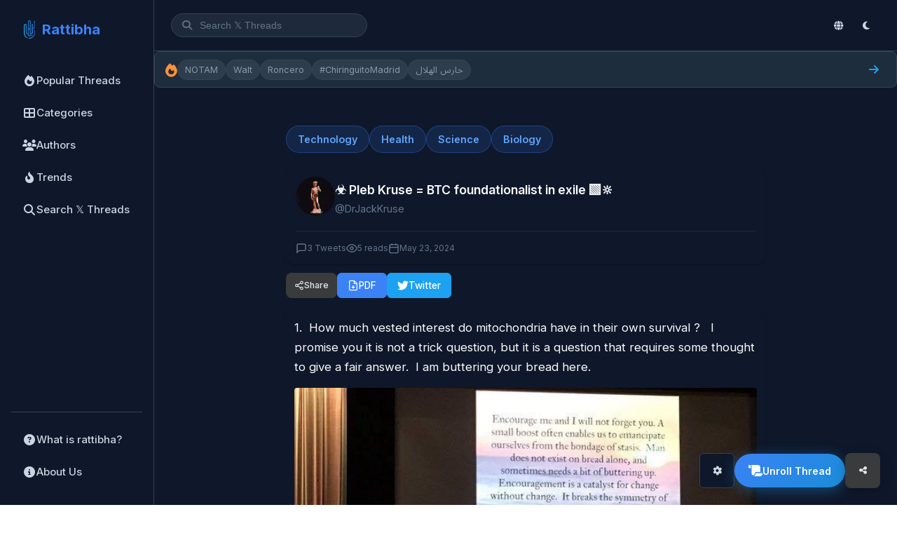

--- FILE ---
content_type: text/html; charset=UTF-8
request_url: https://en.rattibha.com/thread/1793646767671808087
body_size: 32341
content:
<!doctype html>
<html lang="en" dir="ltr">

<head>
    <meta charset="utf-8" />
    <meta name="viewport" content="width=device-width, initial-scale=1, maximum-scale=3.0, minimum-scale=.5, user-scalable=yes" />
    <meta name="csrf-token" content="sWECqD4hOKqxvFWjeayxI3NqFhM6j5j5ttcFzgmG" />

    
        <meta name="google-site-verification" content="9BVTS9rmjXZFzHMWRoByVBu8X08f6QjD1uxm0JoUh04" />
    
    <!-- Title -->
    <title>1.  How much vested interest do mitochondria have in their own survival ?   I promise you it is not... - ☣️ Pleb Kruse = BTC foundationalist in exile 🟩🔆 | Rattibha</title>

    <!-- Meta Description -->
    <meta name="description" content="1.  How much vested interest do mitochondria have in their own survival ?   I promise you it is not a trick question, but it is a question that requires some th..." />

    <!-- Keywords -->
    
    <!-- Canonical URL -->
    
    <!-- Hreflang Tags for Multilingual SEO -->
    
    <!-- Open Graph Meta Tags -->
    <meta property="og:title" content="Rattibha" />
    <meta property="og:description" content="Read the best of 𝕏&#039;s users creations and masterpieces. We collect threads based on 𝕏 community recommendations and put them in an easy to read webpage. Moreover, we enable users to print, share, save and convert to PDF. All of this are offered to the world free of charge!" />
    <meta property="og:url" content="https://en.rattibha.com/thread/1793646767671808087" />
    <meta property="og:image" content="https://en.rattibha.com/img/rattibha.png" />
    <meta property="og:image:alt" content="Rattibha" />
    <meta property="og:site_name" content="Rattibha" />
    <meta property="og:type" content="article" />
        <meta property="og:locale" content="en_US" />
    
    <!-- Twitter Card Meta Tags -->
    <meta name="twitter:card" content="summary_large_image" />
    <meta name="twitter:site" content="@rattibha" />
    <meta name="twitter:title" content="Rattibha" />
    <meta name="twitter:description" content="Read the best of 𝕏&#039;s users creations and masterpieces. We collect threads based on 𝕏 community recommendations and put them in an easy to read webpage. Moreover, we enable users to print, share, save and convert to PDF. All of this are offered to the world free of charge!" />
    <meta name="twitter:image" content="https://en.rattibha.com/img/rattibha.png" />
        <meta name="twitter:creator" content="@DrJackKruse" />
    
    <!-- Page-Specific Meta Tags -->
        <meta property="og:title" content="1.  How much vested interest do mitochondria have in their own survival ?   I promise you it is not... - ☣️ Pleb Kruse = BTC foundationalist in exile 🟩🔆">
    <meta property="og:description" content="1.  How much vested interest do mitochondria have in their own survival ?   I promise you it is not a trick question, but it is a question that requires some th...">
    <meta property="og:type" content="article">
    <meta property="og:url" content="https://en.rattibha.com/thread/1793646767671808087">
            <meta property="og:image" content="/storage/meta_images/1793646767671808087_1.jpg">
        
    
    <meta name="twitter:card" content="summary_large_image">
    <meta name="twitter:title" content="1.  How much vested interest do mitochondria have in their own survival ?   I promise you it is not... - ☣️ Pleb Kruse = BTC foundationalist in exile 🟩🔆">
    <meta name="twitter:description" content="1.  How much vested interest do mitochondria have in their own survival ?   I promise you it is not a trick question, but it is a question that requires some th...">
            <meta name="twitter:image" content="/storage/meta_images/1793646767671808087_1.jpg">
                <meta name="twitter:creator" content="@DrJackKruse">
        
    
        <link rel="canonical" href="https://en.rattibha.com/thread/1793646767671808087">

    <!-- Article Meta (for thread pages) -->
        <meta property="article:author" content="https://twitter.com/DrJackKruse" />
        
    <!-- Favicon -->
    <link rel="apple-touch-icon" sizes="180x180" href="/img/rattibha_180X180.png">
    <link rel="icon" type="image/png" sizes="32x32" href="/img/rattibha_32X32.png">
    <link rel="icon" type="image/png" sizes="192x192" href="/img/rattibha_192X192.png">
    <link rel="icon" type="image/png" sizes="16x16" href="/img/rattibha-favicon.png">
    <link rel="mask-icon" href="/img/rattibha-favicon.png" color="#ffffff">

    <!-- Theme Color -->
    <meta name="theme-color" content="#0f172a" />
    <meta name="msapplication-navbutton-color" content="#0f172a">
    <meta name="apple-mobile-web-app-status-bar-style" content="#0f172a">

    <!-- Google Fonts -->
    <link rel="preconnect" href="https://fonts.googleapis.com">
    <link rel="preconnect" href="https://fonts.gstatic.com" crossorigin>
    <link href="https://fonts.googleapis.com/css2?family=Inter:wght@400;500;600;700&family=Noto+Sans+Arabic:wght@400;500;600;700&display=swap" rel="stylesheet">

    <!-- Font Awesome -->
    <link rel="stylesheet" href="https://cdnjs.cloudflare.com/ajax/libs/font-awesome/6.4.0/css/all.min.css">

    <!-- Google Analytics -->
        <script async src="https://www.googletagmanager.com/gtag/js?id=G-H7FJ92KCW2"></script>
    <script>
        window.dataLayer = window.dataLayer || [];
        function gtag(){dataLayer.push(arguments);}
        gtag('js', new Date());
        gtag('config', 'G-H7FJ92KCW2');
    </script>
    
    <!-- JSON-LD Structured Data -->
    
    <!-- ViewerJS for Image Viewer -->
    <link rel="stylesheet" href="/css/viewer.css">

    <!-- Prevent Flash of Unstyled Content (FOUC) for Dark Mode -->
    <script>
        (function() {
            // Check for saved theme preference or default to darkmode
            var savedMode = localStorage.getItem('user_mode') || 'darkmode';
            var savedFontSize = localStorage.getItem('font_size') || 'medium';
            
            // Apply immediately to html element to prevent flickering
            document.documentElement.className = savedMode + ' ' + savedFontSize;
            
            // Store in window for body to use
            window.__THEME_MODE__ = savedMode;
            window.__FONT_SIZE__ = savedFontSize;
            
            // Update theme color meta tag
            var isDark = savedMode === 'darkmode';
            var themeColor = isDark ? '#18191a' : '#ffffff';
            document.querySelector('meta[name="theme-color"]').setAttribute('content', themeColor);
        })();
    </script>

    <!-- Page-Specific CSS -->
    <style>
    /* Prevent horizontal scroll */
    html, body {
        overflow-x: hidden;
    }
    
    .thread-page {
        max-width: 700px;
        margin: 0 auto;
        padding: 12px 8px;
        overflow-x: hidden;
        box-sizing: border-box;
    }
    
    /* Categories */
    .thread-categories {
        display: flex;
        flex-wrap: wrap;
        gap: 8px;
        margin-bottom: 20px;
    }
    
    .category-tag {
        display: inline-block;
        padding: 8px 16px;
        background: #eff6ff;
        color: #2563eb;
        border-radius: 20px;
        font-size: 0.9rem;
        font-weight: 600;
        text-decoration: none;
        transition: all 0.2s ease;
        border: 1px solid #bfdbfe;
    }

    .category-tag:hover {
        background: #2563eb;
        color: #ffffff;
        border-color: #2563eb;
    }

    /* Dark mode category tags */
    body.dark .category-tag,
    body.darkmode .category-tag,
    html.darkmode .category-tag {
        background: rgba(59, 130, 246, 0.15);
        color: #60a5fa;
        border-color: rgba(59, 130, 246, 0.3);
    }

    body.dark .category-tag:hover,
    body.darkmode .category-tag:hover,
    html.darkmode .category-tag:hover {
        background: #3b82f6;
        color: #ffffff;
        border-color: #3b82f6;
    }
    
    /* Thread Title Section */
    .thread-title-section {
        background: var(--bg-primary);
        border-radius: var(--radius-lg);
        padding: 16px 14px;
        margin-bottom: 12px;
        box-shadow: var(--shadow-sm);
        border-left: 4px solid var(--accent);
    }
    
    html[dir="rtl"] .thread-title-section {
        border-left: none;
        border-right: 4px solid var(--accent);
    }
    
    .thread-main-title {
        font-size: 1.5rem;
        font-weight: 700;
        color: var(--text-primary);
        line-height: 1.4;
        margin: 0;
        word-wrap: break-word;
        overflow-wrap: break-word;
    }
    
    @media (max-width: 600px) {
        .thread-main-title {
            font-size: 1.25rem;
        }
        
        .thread-title-section {
            padding: 12px 10px;
            margin-bottom: 10px;
        }
    }
    
    /* Thread Header */
    .thread-header {
        background: var(--bg-primary);
        border-radius: var(--radius-lg);
        padding: 14px;
        margin-bottom: 12px;
        box-shadow: var(--shadow-sm);
    }
    
    .author-section {
        display: flex;
        align-items: center;
        gap: 15px;
        margin-bottom: 15px;
    }
    
    .author-avatar {
        width: 56px;
        height: 56px;
        border-radius: 50%;
        object-fit: cover;
        flex-shrink: 0;
    }
    
    .author-info {
        flex: 1;
        min-width: 0;
    }
    
    html[dir="rtl"] .author-info {
        text-align: right !important;
    }
    
    .author-name {
        font-size: 1.1rem;
        font-weight: 600;
        color: var(--text-primary);
        margin: 0;
        white-space: nowrap;
        overflow: hidden;
        text-overflow: ellipsis;
    }
    
    .author-username {
        font-size: 0.9rem;
        color: var(--text-muted);
        margin: 2px 0 0;
    }
    
    .author-username a {
        color: var(--text-muted);
        text-decoration: none;
    }
    
    .author-username a:hover {
        color: var(--accent);
    }
    
    .thread-meta {
        display: flex;
        flex-wrap: wrap;
        gap: 15px;
        font-size: 0.9rem;
        color: var(--text-muted);
        border-top: 1px solid var(--border-light);
        padding-top: 15px;
    }
    
    .thread-meta span {
        display: flex;
        align-items: center;
        gap: 5px;
    }
    
    /* Action Buttons */
    .thread-actions {
        display: flex;
        flex-wrap: wrap;
        gap: 8px;
        margin-bottom: 16px;
        align-items: center;
    }

    html[dir="rtl"] .thread-actions {
        /* Default flex-start aligns to right in RTL */
    }

    .action-btn,
    .share-btn {
        display: inline-flex;
        align-items: center;
        justify-content: center;
        gap: 6px;
        padding: 8px 14px;
        border-radius: 6px;
        font-size: 0.85rem;
        font-weight: 500;
        text-decoration: none;
        transition: all 0.2s ease;
        border: 1px solid transparent;
        cursor: pointer;
        line-height: 1.3;
        min-width: auto;
        min-height: 36px;
        box-sizing: border-box;
        margin: 0;
        font-family: inherit;
        -webkit-appearance: none;
        -moz-appearance: none;
        appearance: none;
        box-shadow: none;
    }

    .share-dropdown {
        display: inline-flex;
        align-items: center;
    }

    html[dir="rtl"] .action-btn,
    html[dir="rtl"] .share-btn {
        flex-direction: row-reverse !important;
    }

    .action-btn svg,
    .share-btn svg {
        width: 16px;
        height: 16px;
        flex-shrink: 0;
    }

    .action-btn-primary {
        background: #2563eb;
        color: #ffffff;
        border-color: #2563eb;
    }

    .action-btn-primary:hover {
        background: #1d4ed8;
        border-color: #1d4ed8;
        box-shadow: 0 4px 12px rgba(37, 99, 235, 0.3);
    }

    .action-btn-secondary,
    .share-btn {
        background: #ffffff;
        color: #1e293b;
        border-color: #e2e8f0;
    }

    .action-btn-secondary:hover,
    .share-btn:hover {
        background: #f1f5f9;
        border-color: #cbd5e1;
        color: #0f172a;
    }

    .action-btn-twitter {
        background: #1DA1F2;
        color: #ffffff;
        border-color: #1DA1F2;
    }

    .action-btn-twitter:hover {
        background: #0c8de4;
        border-color: #0c8de4;
        box-shadow: 0 4px 12px rgba(29, 161, 242, 0.3);
    }
    
    /* Share Menu */
    .share-dropdown {
        position: relative;
    }
    
    .share-menu {
        position: absolute;
        top: calc(100% + 4px);
        left: 0;
        min-width: 200px;
        background: var(--bg-primary);
        border: 1px solid var(--border-default);
        border-radius: var(--radius-md);
        box-shadow: var(--shadow-lg);
        opacity: 0;
        visibility: hidden;
        transform: translateY(-8px);
        transition: all 0.2s ease;
        z-index: 100;
        padding: 8px 0;
    }
    
    html[dir="rtl"] .share-menu {
        left: auto;
        right: 0;
    }
    
    .share-dropdown.open .share-menu {
        opacity: 1;
        visibility: visible;
        transform: translateY(0);
    }
    
    .share-item {
        display: flex;
        align-items: center;
        gap: 12px;
        padding: 12px 16px;
        font-size: 0.95rem;
        font-weight: 500;
        color: #374151;
        text-decoration: none;
        transition: all 0.15s ease;
        cursor: pointer;
        border: none;
        background: none;
        width: 100%;
        text-align: left;
    }

    html[dir="rtl"] .share-item {
        text-align: right;
        flex-direction: row-reverse;
    }

    .share-item:hover {
        background: #f3f4f6;
        color: #111827;
    }

    .share-item svg {
        width: 20px;
        height: 20px;
        flex-shrink: 0;
    }
    
    .share-item.twitter svg { color: #1DA1F2; }
    .share-item.facebook svg { color: #1877F2; }
    .share-item.whatsapp svg { color: #25D366; }
    .share-item.telegram svg { color: #0088cc; }
    .share-item.linkedin svg { color: #0A66C2; }
    .share-item.reddit svg { color: #FF4500; }
    .share-item.email svg { color: var(--text-muted); }
    .share-item.copy svg { color: var(--text-muted); }
    
    .share-divider {
        height: 1px;
        background: var(--border-light);
        margin: 6px 0;
    }
    
    .copy-success {
        background: #10B981 !important;
        color: white !important;
    }
    
    /* Mobile Share Menu */
    @media (max-width: 480px) {
        .share-menu {
            position: fixed;
            bottom: 0;
            left: 0;
            right: 0;
            top: auto;
            min-width: 100%;
            border-radius: var(--radius-lg) var(--radius-lg) 0 0;
            transform: translateY(100%);
            padding: 16px 0;
            max-height: 70vh;
            overflow-y: auto;
        }
        
        .share-dropdown.open .share-menu {
            transform: translateY(0);
        }
        
        .share-item {
            padding: 14px 20px;
            font-size: 0.95rem;
        }
        
        .share-overlay {
            display: none;
            position: fixed;
            inset: 0;
            background: rgba(0,0,0,0.5);
            z-index: 99;
        }
        
        .share-dropdown.open .share-overlay {
            display: block;
        }
        
        /* Mobile button layout - compact and clean */
        .thread-actions {
            display: flex;
            flex-wrap: wrap;
            gap: 6px;
            width: 100%;
            align-items: center;
        }

        .action-btn,
        .share-btn {
            padding: 6px 12px;
            font-size: 0.8rem;
            min-width: auto;
            min-height: 32px;
            font-weight: 500;
            border-width: 1px;
            box-shadow: none;
        }

        .action-btn svg,
        .share-btn svg {
            width: 14px;
            height: 14px;
        }

        /* Keep original colors on mobile, just smaller */
        .action-btn-primary {
            background: #2563eb;
            border-color: #2563eb;
            color: #ffffff;
        }

        .action-btn-twitter {
            background: #1DA1F2;
            border-color: #1DA1F2;
            color: #ffffff;
        }

        .action-btn-secondary,
        .share-btn {
            background: #ffffff;
            border-color: #e2e8f0;
            color: #374151;
        }

        /* Dark mode mobile buttons */
        body.dark .action-btn-primary,
        body.darkmode .action-btn-primary,
        html.darkmode .action-btn-primary {
            background: #3b82f6;
            border-color: #3b82f6;
            color: #ffffff;
        }

        body.dark .action-btn-twitter,
        body.darkmode .action-btn-twitter,
        html.darkmode .action-btn-twitter {
            background: #1DA1F2;
            border-color: #1DA1F2;
            color: #ffffff;
        }

        body.dark .action-btn-secondary,
        body.darkmode .action-btn-secondary,
        html.darkmode .action-btn-secondary,
        body.dark .share-btn,
        body.darkmode .share-btn,
        html.darkmode .share-btn {
            background: #3a3b3c;
            border-color: #4e4f50;
            color: #e4e6eb;
        }

        /* Hide text on very small screens */
        .hide-mobile {
            display: none;
        }
    }

    @media (min-width: 481px) {
        .hide-mobile {
            display: inline;
        }
    }

    /* Dark mode button adjustments */
    body.dark .action-btn-primary,
    body.darkmode .action-btn-primary,
    html.darkmode .action-btn-primary {
        background: #3b82f6;
        color: #ffffff;
        border-color: #3b82f6;
    }

    body.dark .action-btn-primary:hover,
    body.darkmode .action-btn-primary:hover,
    html.darkmode .action-btn-primary:hover {
        background: #2563eb;
        border-color: #2563eb;
        box-shadow: 0 4px 12px rgba(59, 130, 246, 0.4);
    }

    body.dark .action-btn-secondary,
    body.darkmode .action-btn-secondary,
    html.darkmode .action-btn-secondary,
    body.dark .share-btn,
    body.darkmode .share-btn,
    html.darkmode .share-btn {
        background: #3a3b3c;
        color: #e4e6eb;
        border-color: #4e4f50;
    }

    body.dark .action-btn-secondary:hover,
    body.darkmode .action-btn-secondary:hover,
    html.darkmode .action-btn-secondary:hover,
    body.dark .share-btn:hover,
    body.darkmode .share-btn:hover,
    html.darkmode .share-btn:hover {
        background: #4e4f50;
        color: #ffffff;
        border-color: #5e5f60;
    }

    body.dark .action-btn-twitter,
    body.darkmode .action-btn-twitter,
    html.darkmode .action-btn-twitter {
        background: #1DA1F2;
        color: #ffffff;
        border-color: #1DA1F2;
    }

    body.dark .action-btn-twitter:hover,
    body.darkmode .action-btn-twitter:hover,
    html.darkmode .action-btn-twitter:hover {
        background: #0c8de4;
        border-color: #0c8de4;
        box-shadow: 0 4px 12px rgba(29, 161, 242, 0.4);
    }
    
    /* Dark mode share menu styling */
    body.dark .share-menu,
    body.darkmode .share-menu,
    html.darkmode .share-menu {
        background: #242526;
        border-color: #3a3b3c;
    }

    body.dark .share-item,
    body.darkmode .share-item,
    html.darkmode .share-item {
        color: #e4e6eb;
        font-weight: 500;
    }

    body.dark .share-item:hover,
    body.darkmode .share-item:hover,
    html.darkmode .share-item:hover {
        background: #3a3b3c;
        color: #ffffff;
    }

    body.dark .share-item.twitter svg,
    body.darkmode .share-item.twitter svg,
    html.darkmode .share-item.twitter svg {
        color: #1DA1F2;
    }

    body.dark .share-divider,
    body.darkmode .share-divider,
    html.darkmode .share-divider {
        background: #3a3b3c;
    }
    
    /* Download Status */
    .download-status {
        padding: 10px 16px;
        border-radius: var(--radius-md);
        font-size: 0.9rem;
        margin-top: 10px;
        width: 100%;
    }
    
    .download-status.loading {
        background: var(--accent-light);
        color: var(--accent);
    }
    
    .download-status.success {
        background: #d4edda;
        color: #155724;
    }
    
    .download-status.error {
        background: #f8d7da;
        color: #721c24;
    }
    
    @keyframes  spin {
        0% { transform: rotate(0deg); }
        100% { transform: rotate(360deg); }
    }
    
    .spin {
        animation: spin 1s linear infinite;
    }
    
    .action-btn:disabled {
        opacity: 0.7;
        cursor: not-allowed;
    }
    
    /* Tweet Container */
    .tweets-container {
        background: var(--bg-primary);
        border-radius: var(--radius-lg);
        padding: 12px;
        box-shadow: var(--shadow-sm);
    }
    
    /* Individual Tweet */
    .tweet-item {
        padding: 6px 0;
        cursor: pointer;
        transition: opacity 0.2s ease;
    }
    
    .tweet-item:hover {
        opacity: 0.85;
    }
    
    .tweet-item:last-child {
        padding-bottom: 0;
    }
    
    .tweet-item:first-child {
        padding-top: 0;
    }
    
    .tweet-text {
        font-size: 1.05rem;
        line-height: 1.7;
        color: var(--text-primary);
        margin-bottom: 8px;
        word-wrap: break-word;
        word-break: break-word;
        overflow-wrap: break-word;
        white-space: pre-wrap;
        max-width: 100%;
    }
    
    .tweet-text br {
        display: block;
        content: "";
        margin-top: 0.5em;
    }
    
    .tweet-text a {
        color: var(--accent);
        text-decoration: none;
    }
    
    .tweet-text a:hover {
        text-decoration: underline;
    }
    
    /* Mentions and Hashtags */
    .tweet-text .mention,
    .tweet-text .hashtag {
        color: var(--accent);
        font-weight: 500;
    }
    
    .tweet-text .mention {
        direction: ltr;
        unicode-bidi: embed;
    }
    
    .tweet-text .notranslate {
        font-family: -apple-system, BlinkMacSystemFont, "Segoe UI", Roboto, "Helvetica Neue", Arial, sans-serif;
    }
    
    /* Tweet Media */
    .tweet-media {
        margin-top: 16px;
        margin-bottom: 15px;
    }
    
    .tweet-media-grid {
        display: grid;
        gap: 4px;
        border-radius: var(--radius);
        overflow: hidden;
    }
    
    .tweet-media-grid.single {
        grid-template-columns: 1fr;
    }
    
    .tweet-media-grid.single .tweet-media-item img {
        max-height: 500px;
        width: 100%;
        object-fit: contain;
        background: var(--bg-secondary);
    }
    
    .tweet-media-grid.double {
        grid-template-columns: 1fr 1fr;
    }
    
    .tweet-media-grid.double .tweet-media-item {
        aspect-ratio: 1 / 1;
    }
    
    .tweet-media-grid.double .tweet-media-item img {
        height: 100%;
        object-fit: cover;
    }
    
    .tweet-media-grid.triple {
        grid-template-columns: 1fr 1fr;
        grid-template-rows: 1fr 1fr;
    }
    
    .tweet-media-grid.triple .tweet-media-item:first-child {
        grid-row: span 2;
    }
    
    .tweet-media-grid.triple .tweet-media-item {
        aspect-ratio: auto;
        min-height: 150px;
    }
    
    .tweet-media-grid.triple .tweet-media-item img {
        height: 100%;
        object-fit: cover;
    }
    
    .tweet-media-grid.quad {
        grid-template-columns: 1fr 1fr;
        grid-template-rows: 1fr 1fr;
    }
    
    .tweet-media-grid.quad .tweet-media-item {
        aspect-ratio: 16 / 9;
    }
    
    .tweet-media-grid.quad .tweet-media-item img {
        height: 100%;
        object-fit: cover;
    }
    
    .tweet-media-item {
        position: relative;
        overflow: hidden;
        border-radius: 4px;
        max-width: 100%;
        background: var(--bg-secondary);
    }
    
    body.darkmode .tweet-media-item {
        background: #3a3b3c;
    }
    
    .tweet-media-item img {
        width: 100%;
        height: auto;
        max-width: 100%;
        display: block;
        object-fit: cover;
        transition: transform 0.3s ease;
    }
    
    .tweet-media-item:hover img {
        transform: scale(1.02);
    }
    
    .tweet-media-item video {
        width: 100%;
        height: auto;
        max-width: 100%;
        display: block;
        border-radius: 4px;
    }
    
    /* Video poster link (for Twitter videos that can't be embedded) */
    .video-poster-link {
        display: block;
        position: relative;
        width: 100%;
        border-radius: 8px;
        overflow: hidden;
        text-decoration: none;
    }
    
    .video-poster-image {
        width: 100%;
        height: auto;
        display: block;
        border-radius: 8px;
    }
    
    .video-poster-placeholder {
        width: 100%;
        padding-top: 56.25%; /* 16:9 aspect ratio */
        background: linear-gradient(135deg, #1a1a2e 0%, #16213e 100%);
        border-radius: 8px;
        position: relative;
    }
    
    .video-poster-placeholder .placeholder-icon {
        position: absolute;
        top: 50%;
        left: 50%;
        transform: translate(-50%, -50%);
        width: 48px;
        height: 48px;
        color: rgba(255,255,255,0.3);
    }
    
    .video-play-overlay {
        position: absolute;
        top: 0;
        left: 0;
        right: 0;
        bottom: 0;
        display: flex;
        flex-direction: column;
        align-items: center;
        justify-content: center;
        background: rgba(0, 0, 0, 0.4);
        transition: background 0.2s ease;
    }
    
    .video-poster-link:hover .video-play-overlay {
        background: rgba(0, 0, 0, 0.6);
    }
    
    .play-icon {
        width: 64px;
        height: 64px;
        color: white;
        filter: drop-shadow(0 2px 4px rgba(0,0,0,0.3));
    }
    
    .video-watch-text {
        margin-top: 8px;
        color: white;
        font-size: 14px;
        font-weight: 500;
        text-shadow: 0 1px 2px rgba(0,0,0,0.5);
    }

    .video-container {
        position: relative;
        width: 100%;
    }

    .video-download-btn {
        display: flex;
        align-items: center;
        justify-content: center;
        gap: 6px;
        margin-top: 8px;
        padding: 8px 14px;
        background: #10b981;
        color: #ffffff;
        border: none;
        border-radius: 6px;
        font-size: 0.85rem;
        font-weight: 500;
        text-decoration: none;
        cursor: pointer;
        transition: all 0.2s ease;
    }

    .video-download-btn:hover {
        background: #059669;
        box-shadow: 0 2px 8px rgba(16, 185, 129, 0.3);
    }

    .video-download-btn svg {
        width: 16px;
        height: 16px;
    }

    /* Dark mode video download button */
    body.dark .video-download-btn,
    body.darkmode .video-download-btn,
    html.darkmode .video-download-btn {
        background: #059669;
    }

    body.dark .video-download-btn:hover,
    body.darkmode .video-download-btn:hover,
    html.darkmode .video-download-btn:hover {
        background: #047857;
    }


    /* Media image link */
    .media-image-link {
        display: block;
        cursor: pointer;
    }
    
    .media-image-link img {
        transition: transform 0.2s ease;
    }
    
    .media-image-link:hover img {
        transform: scale(1.02);
    }

    /* Tweet URLs (Embedded Links) */
    .tweet-urls {
        margin-top: 15px;
        max-width: 100%;
        overflow: hidden;
    }
    
    .tweet-url-card {
        display: flex;
        border: 1px solid var(--border-default);
        border-radius: var(--radius-md);
        overflow: hidden;
        text-decoration: none;
        color: inherit;
        transition: border-color 0.2s;
        margin-bottom: 10px;
        max-width: 100%;
        box-sizing: border-box;
    }
    
    .tweet-url-card:hover {
        border-color: var(--border-dark);
    }
    
    .tweet-url-image {
        flex-shrink: 0;
        width: 120px;
        height: 80px;
        overflow: hidden;
    }
    
    .tweet-url-image img {
        width: 100%;
        height: 100%;
        object-fit: cover;
    }
    
    .tweet-url-content {
        padding: 12px 15px;
        flex: 1;
        min-width: 0;
    }
    
    .tweet-url-domain {
        font-size: 0.8rem;
        color: var(--text-muted);
        margin-bottom: 4px;
    }
    
    .tweet-url-title {
        font-size: 0.95rem;
        font-weight: 500;
        color: var(--text-primary);
        margin: 0 0 4px;
        display: -webkit-box;
        -webkit-line-clamp: 2;
        -webkit-box-orient: vertical;
        overflow: hidden;
    }
    
    .tweet-url-desc {
        font-size: 0.85rem;
        color: var(--text-secondary);
        margin: 0;
        display: -webkit-box;
        -webkit-line-clamp: 2;
        -webkit-box-orient: vertical;
        overflow: hidden;
    }
    
    /* Embed Containers */
    .embed-container {
        margin: 15px 0;
        border-radius: var(--radius);
        overflow: hidden;
        max-width: 100%;
        box-sizing: border-box;
    }
    
    /* YouTube Embed */
    .youtube-embed {
        position: relative;
        padding-bottom: 56.25%; /* 16:9 aspect ratio */
        height: 0;
        background: var(--bg-secondary);
        max-width: 100%;
    }
    
    .youtube-embed iframe {
        position: absolute;
        top: 0;
        left: 0;
        width: 100%;
        height: 100%;
        border: none;
    }
    
    /* Twitter Embed */
    .twitter-embed {
        max-width: 100%;
        overflow: hidden;
        display: flex;
        justify-content: center;
        align-items: center;
        text-align: center;
    }
    
    .twitter-embed .twitter-tweet {
        margin: 0 auto !important;
        max-width: 100% !important;
    }
    
    .twitter-embed .twitter-tweet-rendered {
        margin: 0 auto !important;
    }
    
    .twitter-embed iframe {
        margin: 0 auto !important;
    }
    
    /* Thread Footer */
    .thread-footer {
        margin-top: 24px;
        padding-top: 16px;
        border-top: 1px solid var(--border-light);
    }
    
    .footer-categories {
        margin-bottom: 16px;
    }
    
    .footer-categories h4 {
        font-size: 0.9rem;
        font-weight: 600;
        color: var(--text-secondary);
        margin-bottom: 10px;
    }
    
    /* Related Actions */
    .related-actions {
        display: flex;
        flex-direction: column;
        gap: 15px;
    }
    
    .missing-tweets-notice {
        background: var(--bg-secondary);
        border-radius: var(--radius-md);
        padding: 15px 20px;
        display: flex;
        align-items: center;
        justify-content: space-between;
        flex-wrap: wrap;
        gap: 10px;
    }
    
    .missing-tweets-notice p {
        margin: 0;
        font-size: 0.9rem;
        color: var(--text-secondary);
    }
    
    .refresh-btn {
        padding: 10px 18px;
        background: #2563eb;
        color: #ffffff;
        border: 2px solid #2563eb;
        border-radius: 8px;
        font-size: 0.9rem;
        font-weight: 600;
        cursor: pointer;
        transition: all 0.2s ease;
        min-height: 42px;
    }

    .refresh-btn:hover {
        background: #1d4ed8;
        border-color: #1d4ed8;
        box-shadow: 0 4px 12px rgba(37, 99, 235, 0.3);
    }

    /* Dark mode refresh button */
    body.dark .refresh-btn,
    body.darkmode .refresh-btn,
    html.darkmode .refresh-btn {
        background: #3b82f6;
        border-color: #3b82f6;
    }

    body.dark .refresh-btn:hover,
    body.darkmode .refresh-btn:hover,
    html.darkmode .refresh-btn:hover {
        background: #2563eb;
        border-color: #2563eb;
    }
    
    /* RTL Support - Use html[dir="rtl"] since dir is on html element */
    html[dir="rtl"] .thread-page {
        direction: rtl !important;
    }
    
    /* Author section should follow RTL for UI chrome */
    html[dir="rtl"] .author-section {
        /* Natural RTL flow puts avatar on right */
    }
    
    html[dir="rtl"] .author-avatar {
        /* Natural order */
    }
    
    html[dir="rtl"] .author-info {
        text-align: right !important;
    }
    
    html[dir="rtl"] .author-username {
        direction: ltr;
        unicode-bidi: embed;
        text-align: right;
        display: block;
    }
    
    html[dir="rtl"] .thread-meta {
        /* Natural RTL flow */
        justify-content: flex-start !important;
    }
    
    html[dir="rtl"] .thread-meta span {
        /* Natural RTL flow */
    }
    
    html[dir="rtl"] .action-btn {
        /* Natural RTL flow */
    }
    
    html[dir="rtl"] .thread-actions {
        /* Default flex-start aligns to right in RTL */
    }
    
    html[dir="rtl"] .thread-header {
        direction: rtl !important;
        text-align: right !important;
    }
    
    html[dir="rtl"] .thread-categories {
        direction: rtl !important;
        justify-content: flex-start !important;
    }
    
    html[dir="rtl"] .footer-categories {
        direction: rtl !important;
        text-align: right !important;
    }
    
    html[dir="rtl"] .tweet-text {
        direction: rtl;
        text-align: right;
    }
    
    /* RTL: Buttons and icons - icons always on the right */
    html[dir="rtl"] .share-btn {
        /* Natural RTL flow */
    }
    
    html[dir="rtl"] .share-dropdown {
        direction: rtl !important;
    }
    
    html[dir="rtl"] .share-menu {
        left: auto !important;
        right: 0 !important;
        text-align: right !important;
    }
    
    html[dir="rtl"] .share-item {
        text-align: right !important;
    }
    
    html[dir="rtl"] .btn,
    html[dir="rtl"] button {
        direction: rtl !important;
    }
    
    /* RTL: Thread page alignment */
    html[dir="rtl"] .thread-page {
        text-align: right !important;
    }
    
    html[dir="rtl"] .thread-page h1,
    html[dir="rtl"] .thread-page h2,
    html[dir="rtl"] .thread-page h3,
    html[dir="rtl"] .thread-page p {
        text-align: right !important;
    }
    
    html[dir="rtl"] .author-name {
        text-align: right !important;
    }
    
    html[dir="rtl"] .author-username {
        text-align: right !important;
    }
    
    /* Tweet content direction based on language */
    .tweet-content-rtl {
        direction: rtl;
        text-align: right;
    }
    
    .tweet-content-ltr {
        direction: ltr;
        text-align: left;
    }
    
    /* Dark Mode overrides - most styles now handled by semantic CSS variables */
    body.dark .tweet-url-card {
        border-color: var(--border-default);
    }
    
    /* Responsive */
    @media (max-width: 600px) {
        .thread-page {
            padding: 6px 4px;
        }
        
        .thread-header {
            padding: 10px;
            margin-bottom: 10px;
        }
        
        .author-avatar {
            width: 48px;
            height: 48px;
        }
        
        .author-name {
            font-size: 1rem;
        }
        
        .thread-meta {
            gap: 10px;
        }
        
        .thread-actions {
            flex-direction: row;
            flex-wrap: wrap;
            justify-content: flex-start;
            gap: 6px;
            width: 100%;
            align-items: center;
        }

        .action-btn,
        .share-btn {
            padding: 7px 14px;
            font-size: 0.85rem;
            min-width: auto;
            min-height: 36px;
            font-weight: 500;
            border-width: 1px;
            box-shadow: none;
        }

        .action-btn svg,
        .share-btn svg {
            width: 15px;
            height: 15px;
        }

        /* Keep original colors on tablet, just smaller */
        .action-btn-primary {
            background: #2563eb;
            border-color: #2563eb;
            color: #ffffff;
        }

        .action-btn-twitter {
            background: #1DA1F2;
            border-color: #1DA1F2;
            color: #ffffff;
        }

        .action-btn-secondary,
        .share-btn {
            background: #ffffff;
            border-color: #e2e8f0;
            color: #374151;
        }

        /* Dark mode tablet buttons */
        body.dark .action-btn-primary,
        body.darkmode .action-btn-primary,
        html.darkmode .action-btn-primary {
            background: #3b82f6;
            border-color: #3b82f6;
            color: #ffffff;
        }

        body.dark .action-btn-twitter,
        body.darkmode .action-btn-twitter,
        html.darkmode .action-btn-twitter {
            background: #1DA1F2;
            border-color: #1DA1F2;
            color: #ffffff;
        }

        body.dark .action-btn-secondary,
        body.darkmode .action-btn-secondary,
        html.darkmode .action-btn-secondary,
        body.dark .share-btn,
        body.darkmode .share-btn,
        html.darkmode .share-btn {
            background: #3a3b3c;
            border-color: #4e4f50;
            color: #e4e6eb;
        }

        .tweets-container {
            padding: 8px;
        }

        .tweet-text {
            font-size: 0.95rem;
            line-height: 1.65;
        }
        
        .tweet-item {
            padding: 10px 0;
        }
        
        /* Mobile URL card - stack vertically */
        .tweet-url-card {
            flex-direction: column;
        }
        
        .tweet-url-image {
            width: 100%;
            height: 150px;
        }
        
        /* Mobile suggestions - single column */
        .suggestions-grid {
            grid-template-columns: 1fr;
        }
        
        /* Mobile image grid adjustments */
        .tweet-media-grid.triple .tweet-media-item:first-child {
            grid-row: span 1;
        }
        
        .tweet-media-grid.triple {
            grid-template-columns: 1fr;
            grid-template-rows: auto;
        }
        
        .tweet-media-grid.quad {
            grid-template-columns: 1fr 1fr;
        }
        
        .tweet-media-grid.single .tweet-media-item img {
            max-height: 350px;
        }
        
        /* Hide long URLs */
        .tweet-url-domain {
            max-width: 100%;
            overflow: hidden;
            text-overflow: ellipsis;
            white-space: nowrap;
        }
    }
    
    /* Suggestions Section */
    .suggestions-section {
        margin-top: 32px;
        padding-top: 24px;
        border-top: 2px solid var(--border-light);
    }
    
    .suggestion-block {
        margin-bottom: 24px;
    }
    
    .suggestion-title {
        font-size: 1.1rem;
        font-weight: 600;
        color: var(--text-primary);
        margin-bottom: 15px;
        display: flex;
        align-items: center;
        gap: 10px;
    }
    
    .suggestion-title i {
        color: var(--accent);
    }
    
    .suggestions-grid {
        display: grid;
        grid-template-columns: repeat(auto-fill, minmax(250px, 1fr));
        gap: 15px;
        max-width: 100%;
        overflow: hidden;
    }
    
    .suggestion-card {
        background: var(--bg-primary);
        border-radius: var(--radius-md);
        padding: 15px;
        border: 1px solid var(--border-light);
        text-decoration: none;
        color: inherit;
        display: block;
        transition: box-shadow 0.2s, transform 0.2s;
        max-width: 100%;
        box-sizing: border-box;
        overflow: hidden;
    }
    
    .suggestion-card:hover {
        box-shadow: 0 4px 12px rgba(0,0,0,0.1);
        transform: translateY(-2px);
    }
    
    .suggestion-card-text {
        font-size: 0.9rem;
        line-height: 1.5;
        color: var(--text-secondary);
        margin-bottom: 12px;
        display: -webkit-box;
        -webkit-line-clamp: 3;
        -webkit-box-orient: vertical;
        overflow: hidden;
    }
    
    .suggestion-card-author {
        display: flex;
        align-items: center;
        gap: 10px;
    }
    
    .suggestion-card-avatar {
        width: 32px;
        height: 32px;
        border-radius: 50%;
        object-fit: cover;
    }
    
    .suggestion-card-author-details {
        flex: 1;
        min-width: 0;
    }
    
    .suggestion-card-name {
        font-size: 0.85rem;
        font-weight: 500;
        color: var(--text-primary);
    }
    
    .suggestion-card-username {
        font-size: 0.8rem;
        color: var(--text-muted);
        direction: ltr;
        unicode-bidi: embed;
        display: inline-block;
    }
    
    /* RTL fix for suggestion cards - use html[dir="rtl"] to follow PAGE direction, not thread direction */
    html[dir="rtl"] .suggestion-card {
        direction: rtl;
    }
    
    html[dir="rtl"] .suggestion-card-author {
        flex-direction: row-reverse !important;
    }
    
    html[dir="rtl"] .suggestion-card-author-details {
        text-align: right !important;
    }
    
    html[dir="rtl"] .suggestion-card-username {
        direction: ltr !important;
        unicode-bidi: embed;
    }
    
    html[dir="rtl"] .suggestion-card-text {
        text-align: right !important;
    }
    
    html[dir="rtl"] .suggestion-card-name {
        text-align: right !important;
    }
    
    html[dir="rtl"] .suggestion-title {
        flex-direction: row-reverse;
        text-align: right;
    }
    
    .suggestions-loading {
        text-align: center;
        padding: 40px 20px;
        color: var(--text-muted);
    }
    
    .suggestions-loading .spinner {
        width: 30px;
        height: 30px;
        border: 3px solid var(--border-default);
        border-top-color: var(--accent);
        border-radius: 50%;
        animation: spin 1s linear infinite;
        margin: 0 auto 10px;
    }
    
    @keyframes  spin {
        to { transform: rotate(360deg); }
    }
    
    body.dark .suggestion-card:hover,
    body.darkmode .suggestion-card:hover {
        box-shadow: 0 4px 12px rgba(0,0,0,0.5);
    }
    
    @media (max-width: 600px) {
        .suggestions-grid {
            grid-template-columns: 1fr;
        }
    }
</style>

    <style>
        /* ================================================
           RATTIBHA DESIGN SYSTEM
           ================================================ */
        
        /* CSS Variables - Light Mode (Default) */
        :root {
            /* Backgrounds */
            --bg-primary: #ffffff;
            --bg-secondary: #f8fafc;
            --bg-tertiary: #f1f5f9;
            --bg-hover: #e2e8f0;
            --bg-active: #dbeafe;
            
            /* Text */
            --text-primary: #0f172a;
            --text-secondary: #475569;
            --text-muted: #94a3b8;
            --text-placeholder: #cbd5e1;
            
            /* Borders */
            --border-default: #e2e8f0;
            --border-light: #f1f5f9;
            --border-dark: #cbd5e1;
            --border-hover: #cbd5e1;
            --border-focus: #3b82f6;
            
            /* Accent */
            --accent: #3b82f6;
            --accent-hover: #2563eb;
            --accent-dark: #1d4ed8;
            --accent-light: #eff6ff;
            --accent-muted: #bfdbfe;
            
            /* Status */
            --success: #22c55e;
            --success-light: #dcfce7;
            --warning: #f59e0b;
            --warning-light: #fef3c7;
            --error: #ef4444;
            --error-light: #fee2e2;
            --trending: #f97316;
            --trending-light: #fff7ed;
            
            /* Shadows */
            --shadow-sm: 0 1px 2px rgba(0, 0, 0, 0.05);
            --shadow-md: 0 4px 6px -1px rgba(0, 0, 0, 0.1);
            --shadow-lg: 0 10px 15px -3px rgba(0, 0, 0, 0.1);
            
            /* Typography */
            --font-primary: 'Inter', 'Noto Sans Arabic', -apple-system, BlinkMacSystemFont, 'Segoe UI', sans-serif;
            --font-regular: 400;
            --font-medium: 500;
            --font-semibold: 600;
            --font-bold: 700;
            
            /* Spacing */
            --space-1: 4px;
            --space-2: 8px;
            --space-3: 12px;
            --space-4: 16px;
            --space-5: 20px;
            --space-6: 24px;
            --space-8: 32px;
            --space-10: 40px;
            --space-12: 48px;
            
            /* Border Radius */
            --radius-sm: 6px;
            --radius-md: 8px;
            --radius-lg: 12px;
            --radius-xl: 16px;
            --radius-full: 9999px;
            
            /* Z-Index */
            --z-dropdown: 10;
            --z-sticky: 50;
            --z-header: 100;
            --z-modal-backdrop: 200;
            --z-modal: 300;
            --z-toast: 400;
            
            /* Transitions */
            --transition-fast: 0.1s ease;
            --transition-normal: 0.15s ease;
            --transition-slow: 0.2s ease;
            
            /* Avatar Gradients */
            --gradient-1: linear-gradient(135deg, #3b82f6, #8b5cf6);
            --gradient-2: linear-gradient(135deg, #6366f1, #8b5cf6);
            --gradient-3: linear-gradient(135deg, #2563eb, #7c3aed);
            --gradient-4: linear-gradient(135deg, #0ea5e9, #6366f1);
            --gradient-5: linear-gradient(135deg, #8b5cf6, #d946ef);
            --gradient-6: linear-gradient(135deg, #f59e0b, #ef4444);
        }

        /* Dark Mode Variables */
        body.darkmode {
            --bg-primary: #0f172a;
            --bg-secondary: #1e293b;
            --bg-tertiary: #334155;
            --bg-hover: #475569;
            --bg-active: #1e3a5f;
            
            --text-primary: #f8fafc;
            --text-secondary: #cbd5e1;
            --text-muted: #64748b;
            --text-placeholder: #475569;
            
            --border-default: #334155;
            --border-light: #1e293b;
            --border-dark: #475569;
            --border-hover: #475569;
            --border-focus: #3b82f6;
            
            --accent-hover: #60a5fa;
            --accent-dark: #2563eb;
            --accent-light: #1e3a5f;
            --accent-muted: #1e40af;
            
            --success-light: #14532d;
            --warning-light: #713f12;
            --error-light: #7f1d1d;
            --trending-light: #7c2d12;
            
            --shadow-sm: 0 1px 2px rgba(0, 0, 0, 0.3);
            --shadow-md: 0 4px 6px -1px rgba(0, 0, 0, 0.4);
            --shadow-lg: 0 10px 15px -3px rgba(0, 0, 0, 0.5);
        }

        /* Critical CSS for preventing flicker */
        html.darkmode,
        body.darkmode {
            background: var(--bg-primary) !important;
            color: var(--text-primary) !important;
        }
        
        html.lightmode,
        body.lightmode {
            background: var(--bg-primary) !important;
            color: var(--text-primary) !important;
        }

        /* Reset & Base */
        *, *::before, *::after {
            box-sizing: border-box;
            margin: 0;
            padding: 0;
        }

        html {
            scroll-behavior: smooth;
            overflow-x: hidden;
            max-width: 100vw;
        }

        body {
            font-family: var(--font-primary);
            font-size: 15px;
            line-height: 1.5;
            -webkit-font-smoothing: antialiased;
            -moz-osx-font-smoothing: grayscale;
            overflow-x: hidden;
            max-width: 100vw;
            background: var(--bg-primary);
            color: var(--text-primary);
            transition: background-color 0.2s ease, color 0.2s ease;
        }

        /* Font Size Classes */
        body.small { font-size: 14px; }
        body.medium { font-size: 15px; }
        body.large { font-size: 17px; }

        body.small .thread-card-title { font-size: 14px; }
        body.large .thread-card-title { font-size: 18px; }

        body.small .page-title { font-size: 18px; }
        body.large .page-title { font-size: 24px; }

        a { color: inherit; text-decoration: none; }
        img { max-width: 100%; height: auto; }
        
        /* RTL Global Styles */
        html[dir="rtl"] body {
            text-align: right;
        }
        
        html[dir="rtl"] h1,
        html[dir="rtl"] h2,
        html[dir="rtl"] h3,
        html[dir="rtl"] h4,
        html[dir="rtl"] h5,
        html[dir="rtl"] h6,
        html[dir="rtl"] p {
            text-align: right;
        }
        
        /* Typography */
        h1 { font-size: 20px; font-weight: 700; line-height: 1.2; }
        h2 { font-size: 22px; font-weight: 700; line-height: 1.3; }
        h3 { font-size: 18px; font-weight: 600; line-height: 1.4; }
        h4 { font-size: 16px; font-weight: 600; line-height: 1.4; }
        p, .body-text { font-size: 15px; font-weight: 400; line-height: 1.6; }
        .small-text { font-size: 13px; font-weight: 400; line-height: 1.5; }
        .caption { font-size: 12px; font-weight: 500; color: var(--text-muted); }

        /* Layout - Sidebar Based */
        .app-container {
            min-height: 100vh;
            display: flex;
            flex-direction: row;
        }

        /* Sidebar */
        .sidebar {
            width: 220px;
            height: 100vh;
            position: fixed;
            left: 0;
            top: 0;
            background: var(--bg-primary);
            border-right: 1px solid var(--border-default);
            padding: var(--space-6) var(--space-4);
            display: flex;
            flex-direction: column;
            z-index: 100;
            transition: transform 0.3s ease, width 0.3s ease;
        }

        .sidebar-logo {
            display: flex;
            align-items: center;
            gap: var(--space-3);
            margin-bottom: var(--space-8);
            padding: 0 var(--space-2);
        }

        .sidebar-logo img {
            width: 36px;
            height: 36px;
            border-radius: var(--radius-md);
        }

        .sidebar-logo-text {
            font-size: 20px;
            font-weight: 700;
            color: var(--accent);
        }

        .sidebar-nav {
            display: flex;
            flex-direction: column;
            gap: var(--space-1);
            flex: 1;
        }

        .sidebar-nav-item {
            display: flex;
            align-items: center;
            gap: var(--space-3);
            padding: var(--space-3) var(--space-4);
            border-radius: var(--radius-md);
            font-size: 15px;
            font-weight: 500;
            color: var(--text-secondary);
            cursor: pointer;
            transition: all 0.2s ease;
        }

        .sidebar-nav-item:hover {
            background: var(--bg-secondary);
            color: var(--text-primary);
        }

        .sidebar-nav-item.active {
            background: var(--accent-light);
            color: var(--accent);
        }

        .sidebar-nav-item i {
            width: 20px;
            font-size: 16px;
            text-align: center;
        }
        
        /* RTL for sidebar nav items - placed here for proper specificity */
        html[dir="rtl"] .sidebar-nav-item {
            /* Natural RTL flow */
            direction: rtl !important;
        }
        
        html[dir="rtl"] .sidebar-nav-item i {
            margin-left: 12px !important;
            margin-right: 0 !important;
        }
        
        html[dir="rtl"] .sidebar-nav-item span {
            order: 0 !important;
        }

        .sidebar-footer {
            margin-top: auto;
            padding-top: var(--space-4);
            border-top: 1px solid var(--border-default);
        }

        /* Main Area with Sidebar */
        .main-area {
            flex: 1;
            margin-left: 220px;
            display: flex;
            flex-direction: column;
            min-height: 100vh;
            max-width: 100%;
            overflow-x: hidden;
        }

        .main-content {
            flex: 1;
            width: 100%;
            max-width: 1060px;
            margin: 0 auto;
            padding: var(--space-6) var(--space-4);
            overflow-x: hidden;
            box-sizing: border-box;
            min-width: 0;
        }

        @media (max-width: 480px) {
            .main-content {
                padding: var(--space-4) var(--space-3);
            }
        }

        @media (min-width: 480px) {
            .main-content { padding: var(--space-6) var(--space-4); }
        }

        @media (min-width: 768px) {
            .main-content { padding: var(--space-8) var(--space-6); }
        }

        /* Responsive Sidebar */
        @media (max-width: 1023px) {
            .sidebar {
                width: 72px;
                padding: var(--space-4) var(--space-2);
            }
            .sidebar-logo-text,
            .sidebar-nav-item span {
                display: none;
            }
            .sidebar-nav-item {
                justify-content: center;
                padding: var(--space-3);
            }
            .sidebar-nav-item i {
                width: auto;
                font-size: 20px;
            }
            .main-area {
                margin-left: 72px;
            }
        }

        @media (max-width: 639px) {
            .sidebar {
                transform: translateX(-100%);
                width: 220px;
            }
            .sidebar.open {
                transform: translateX(0);
            }
            .sidebar-logo-text,
            .sidebar-nav-item span {
                display: block;
            }
            .sidebar-nav-item {
                justify-content: flex-start;
                padding: var(--space-3) var(--space-4);
            }
            .main-area {
                margin-left: 0;
            }
            .sidebar-overlay {
                position: fixed;
                inset: 0;
                background: rgba(0, 0, 0, 0.5);
                z-index: 99;
                display: none;
            }
            .sidebar-overlay.open {
                display: block;
            }
        }

        /* Header */
        .header {
            position: sticky;
            top: 0;
            z-index: 150;
            background: var(--bg-primary);
            border-bottom: 1px solid var(--border-default);
            backdrop-filter: blur(12px);
        }

        .header-inner {
            max-width: 100%;
            margin: 0 auto;
            padding: var(--space-3) var(--space-4);
            display: flex;
            align-items: center;
            justify-content: space-between;
            gap: var(--space-3);
            box-sizing: border-box;
        }

        @media (max-width: 480px) {
            .header-inner {
                padding: var(--space-2) var(--space-3);
                gap: var(--space-2);
            }
        }

        .header-search {
            flex: 1;
            max-width: 280px;
            min-width: 0;
        }

        @media (max-width: 480px) {
            .header-search {
                max-width: none;
                flex: 1;
            }
        }

        .header-search-input {
            width: 100%;
            padding: var(--space-2) var(--space-4);
            padding-left: var(--space-10);
            background: var(--bg-secondary);
            border: 1px solid var(--border-default);
            border-radius: var(--radius-full);
            font-size: 14px;
            color: var(--text-primary);
            outline: none;
            transition: all 0.2s ease;
        }

        .header-search-input::placeholder {
            color: var(--text-muted);
        }

        .header-search-input:focus {
            border-color: var(--accent);
            background: var(--bg-primary);
        }

        .header-search-wrapper {
            position: relative;
        }

        .header-search-icon {
            position: absolute;
            left: var(--space-4);
            top: 50%;
            transform: translateY(-50%);
            color: var(--text-muted);
            font-size: 14px;
        }

        @media (min-width: 768px) {
            .header-inner { padding: var(--space-4) var(--space-6); }
        }

        .logo {
            display: none;
        }

        @media (max-width: 639px) {
            .logo {
                display: flex;
                align-items: center;
                gap: var(--space-2);
                font-weight: 700;
                font-size: 20px;
            }
        }

        .logo img {
            width: 36px;
            height: 36px;
            border-radius: var(--radius-md);
        }

        .logo-text {
            color: var(--accent);
        }

        /* Navigation - simplified for sidebar layout */
        .nav-desktop { display: none; }

        /* Header Actions */
        .header-actions {
            display: flex;
            align-items: center;
            gap: var(--space-2);
        }

        .icon-btn {
            width: 40px;
            height: 40px;
            display: flex;
            align-items: center;
            justify-content: center;
            border-radius: var(--radius-full);
            border: none;
            background: transparent;
            color: var(--text-secondary);
            cursor: pointer;
            transition: all 0.2s ease;
        }

        .icon-btn:hover {
            background: var(--bg-secondary);
            color: var(--text-primary);
        }

        /* Mobile Menu */
        .mobile-menu-btn { display: none; }

        @media (max-width: 639px) {
            .mobile-menu-btn { display: flex; }
        }

        .mobile-nav {
            display: none;
        }

        /* Dropdown */
        .dropdown { position: relative; }

        .dropdown-menu {
            position: absolute;
            top: 100%;
            right: 0;
            margin-top: var(--space-2);
            min-width: 160px;
            background: var(--bg-primary);
            border: 1px solid var(--border-default);
            border-radius: var(--radius-md);
            box-shadow: var(--shadow-lg);
            opacity: 0;
            visibility: hidden;
            transform: translateY(-8px);
            transition: all 0.2s ease;
            z-index: 1000;
        }

        .dropdown:hover .dropdown-menu,
        .dropdown.open .dropdown-menu {
            opacity: 1;
            visibility: visible;
            transform: translateY(0);
        }

        .dropdown-item {
            display: block;
            padding: var(--space-2) var(--space-4);
            font-size: 14px;
            color: var(--text-secondary);
            transition: all 0.2s ease;
        }

        .dropdown-item:hover {
            background: var(--bg-secondary);
            color: var(--text-primary);
        }

        .dropdown-item:first-child { border-radius: var(--radius-md) var(--radius-md) 0 0; }
        .dropdown-item:last-child { border-radius: 0 0 var(--radius-md) var(--radius-md); }

        /* Page Header */
        .page-header {
            margin-bottom: var(--space-6);
            max-width: 100%;
            overflow: visible;
            box-sizing: border-box;
            position: relative;
            z-index: 40;
        }

        @media (max-width: 480px) {
            .page-header {
                margin-bottom: var(--space-4);
            }
        }

        .page-title {
            font-size: 24px;
            font-weight: 700;
            margin-bottom: var(--space-4);
            color: var(--text-primary);
            word-break: break-word;
        }

        @media (max-width: 480px) {
            .page-title {
                font-size: 18px;
                margin-bottom: var(--space-3);
            }
        }

        @media (min-width: 768px) {
            .page-title { font-size: 20px; }
        }

        /* Compact Filters Bar */
        .filters-bar {
            display: flex;
            flex-direction: column;
            gap: var(--space-3);
            background: var(--bg-primary);
            border-radius: var(--radius-md);
            padding: var(--space-3) var(--space-4);
            border: 1px solid var(--border-default);
            max-width: 100%;
            overflow: visible;
            box-sizing: border-box;
            position: relative;
            z-index: 50;
        }

        @media (min-width: 768px) {
            .filters-bar {
                flex-direction: row;
                align-items: center;
                justify-content: space-between;
            }
        }

        /* Inline Tabs */
        .filter-tabs-inline {
            display: flex;
            gap: var(--space-1);
            overflow-x: auto;
            -webkit-overflow-scrolling: touch;
            scrollbar-width: none;
            max-width: 100%;
            flex-shrink: 1;
            min-width: 0;
            padding-bottom: 2px;
        }

        .filter-tabs-inline::-webkit-scrollbar { display: none; }

        .tab-link {
            padding: var(--space-2) var(--space-3);
            border-radius: var(--radius-sm);
            font-size: 13px;
            font-weight: 500;
            color: var(--text-secondary);
            white-space: nowrap;
            text-decoration: none;
            transition: all 0.2s ease;
            flex-shrink: 0;
        }

        @media (max-width: 480px) {
            .tab-link {
                padding: var(--space-2);
                font-size: 12px;
            }
        }

        .tab-link:hover {
            background: var(--bg-secondary);
            color: var(--text-primary);
        }

        .tab-link.active {
            background: var(--accent);
            color: white;
        }

        /* Filter Dropdowns */
        .filter-dropdowns {
            display: flex;
            gap: var(--space-2);
            flex-shrink: 0;
            flex-wrap: wrap;
            position: relative;
            z-index: 50;
        }
        
        /* Desktop filters visible, mobile hidden */
        .desktop-filters {
            display: flex !important;
        }
        
        .mobile-filters {
            display: none !important;
        }
        
        @media (max-width: 640px) {
            .desktop-filters {
                display: none !important;
            }
            
            .mobile-filters {
                display: flex !important;
                gap: var(--space-2);
                flex-wrap: wrap;
                width: 100%;
            }
        }
        
        /* Mobile Select Styles */
        .filter-selects {
            display: flex;
            gap: var(--space-2);
            flex-wrap: wrap;
        }
        
        .filter-select-wrapper {
            position: relative;
            display: flex;
            align-items: center;
            flex: 1;
            min-width: 100px;
        }
        
        .filter-select-wrapper i {
            position: absolute;
            left: 10px;
            color: var(--text-muted);
            font-size: 12px;
            pointer-events: none;
            z-index: 1;
        }
        
        .filter-select {
            width: 100%;
            padding: 8px 28px 8px 30px;
            font-size: 13px;
            font-weight: 500;
            color: var(--text-secondary);
            background: var(--bg-secondary);
            border: 1px solid var(--border-default);
            border-radius: var(--radius-sm);
            cursor: pointer;
            appearance: none;
            -webkit-appearance: none;
            -moz-appearance: none;
            background-image: url("data:image/svg+xml,%3Csvg xmlns='http://www.w3.org/2000/svg' width='12' height='12' viewBox='0 0 24 24' fill='none' stroke='%236b7280' stroke-width='2' stroke-linecap='round' stroke-linejoin='round'%3E%3Cpolyline points='6 9 12 15 18 9'%3E%3C/polyline%3E%3C/svg%3E");
            background-repeat: no-repeat;
            background-position: right 8px center;
        }
        
        .filter-select:focus {
            outline: none;
            border-color: var(--accent);
            box-shadow: 0 0 0 2px var(--accent-light);
        }
        
        html[dir="rtl"] .filter-select-wrapper i {
            left: auto;
            right: 10px;
        }
        
        html[dir="rtl"] .filter-select {
            padding: 8px 30px 8px 28px;
            background-position: left 8px center;
        }

        .filter-dropdown { position: relative; z-index: 50; }

        .dropdown-toggle {
            display: flex;
            align-items: center;
            gap: var(--space-2);
            padding: var(--space-2) var(--space-3);
            border-radius: var(--radius-sm);
            font-size: 13px;
            font-weight: 500;
            color: var(--text-secondary);
            background: var(--bg-secondary);
            border: 1px solid var(--border-default);
            cursor: pointer;
            transition: all 0.2s ease;
        }

        .dropdown-toggle:hover {
            border-color: var(--border-dark);
            color: var(--text-primary);
        }

        .dropdown-toggle i.fa-chevron-down {
            font-size: 10px;
            opacity: 0.6;
        }

        .filter-dropdown .dropdown-menu {
            position: absolute;
            top: 100%;
            right: 0;
            margin-top: var(--space-1);
            min-width: 150px;
            max-width: calc(100vw - 20px);
            background: var(--bg-primary);
            border: 1px solid var(--border-default);
            border-radius: var(--radius-sm);
            box-shadow: var(--shadow-md);
            opacity: 0;
            visibility: hidden;
            transform: translateY(-4px);
            transition: all 0.15s ease;
            z-index: 200;
        }
        
        /* Mobile: position dropdown from left if near right edge */
        @media (max-width: 480px) {
            .filter-dropdown .dropdown-menu {
                right: auto;
                left: 0;
                min-width: 140px;
            }
            
            .filter-dropdown:last-child .dropdown-menu {
                left: auto;
                right: 0;
            }
        }

        .filter-dropdown:hover .dropdown-menu,
        .filter-dropdown.open .dropdown-menu {
            opacity: 1;
            visibility: visible;
            transform: translateY(0);
        }

        .filter-dropdown .dropdown-menu a {
            display: flex;
            align-items: center;
            gap: var(--space-2);
            padding: var(--space-2) var(--space-3);
            font-size: 13px;
            color: var(--text-secondary);
            text-decoration: none;
            transition: all 0.15s ease;
        }

        .filter-dropdown .dropdown-menu a:hover {
            background: var(--bg-secondary);
            color: var(--text-primary);
        }

        .filter-dropdown .dropdown-menu a.active {
            background: var(--accent-light);
            color: var(--accent);
        }

        /* Thread Grid */
        .threads-grid {
            display: grid;
            grid-template-columns: 1fr;
            gap: var(--space-4);
            max-width: 100%;
            overflow: hidden;
            width: 100%;
            box-sizing: border-box;
            position: relative;
            z-index: 1;
        }

        @media (min-width: 640px) {
            .threads-grid {
                grid-template-columns: repeat(2, 1fr);
                gap: var(--space-5);
            }
        }

        @media (min-width: 1024px) {
            .threads-grid { grid-template-columns: repeat(3, 1fr); }
        }

        /* Thread Card - New Design System */
        .thread-card {
            display: flex;
            flex-direction: column;
            background: var(--bg-primary);
            border: 2px solid var(--border-dark);
            border-radius: var(--radius-lg);
            overflow: hidden;
            transition: all 0.3s cubic-bezier(0.4, 0, 0.2, 1);
            position: relative;
            z-index: 1;
            max-width: 100%;
            width: 100%;
            min-width: 0;
            box-sizing: border-box;
        }

        /* Gradient accent line at top */
        .thread-card::before {
            content: '';
            position: absolute;
            top: 0;
            left: 0;
            right: 0;
            height: 3px;
            background: linear-gradient(90deg, var(--accent) 0%, #8b5cf6 50%, #ec4899 100%);
            opacity: 0;
            transition: opacity 0.3s ease;
        }

        .thread-card:hover::before {
            opacity: 1;
        }

        .thread-card:hover {
            border-color: var(--accent);
            box-shadow: 0 8px 30px rgba(59, 130, 246, 0.15), 0 4px 12px rgba(0, 0, 0, 0.1);
            transform: translateY(-4px);
        }

        /* Darkmode adjustments */
        .darkmode .thread-card {
            border-color: #4b5563;
        }

        .darkmode .thread-card:hover {
            border-color: var(--accent);
            box-shadow: 0 8px 30px rgba(59, 130, 246, 0.25), 0 4px 12px rgba(0, 0, 0, 0.3);
        }

        /* Thread Card Image - Background Image Style */
        .thread-card-image-wrapper {
            position: relative;
            width: 100%;
            height: 180px;
            overflow: hidden;
            background: var(--bg-secondary);
            background-size: cover;
            background-position: center;
            background-repeat: no-repeat;
            border-radius: var(--radius-lg) var(--radius-lg) 0 0;
            transition: transform 0.3s ease;
        }
        
        .thread-card:hover .thread-card-image-wrapper {
            transform: scale(1.02);
        }

        /* Author Initial Fallback */
        .thread-card-fallback {
            position: absolute;
            top: 0;
            left: 0;
            right: 0;
            bottom: 0;
            display: flex;
            align-items: center;
            justify-content: center;
            background: linear-gradient(135deg, var(--accent) 0%, #8b5cf6 100%);
        }
        
        .fallback-letter {
            font-family: 'Inter', 'Noto Sans Arabic', system-ui, sans-serif;
            font-size: 4rem;
            font-weight: 700;
            color: rgba(255, 255, 255, 0.95);
            text-shadow: 0 2px 10px rgba(0, 0, 0, 0.2);
            letter-spacing: -0.02em;
        }
        
        /* Show fallback when image fails */
        .thread-card-image-wrapper.image-error .thread-card-fallback {
            display: flex !important;
        }

        .thread-card-image {
            width: 100%;
            height: 180px;
            object-fit: cover;
            display: block;
            transition: transform 0.3s ease, opacity 0.3s ease;
        }

        /* Avatar as fallback image - center it nicely */
        .thread-card-image.avatar-fallback {
            object-fit: contain;
            background: linear-gradient(135deg, var(--accent-light) 0%, var(--bg-secondary) 100%);
            padding: 20px;
        }

        .thread-card:hover .thread-card-image { transform: scale(1.03); }

        /* Lazy loading states */
        .lazy-image {
            opacity: 0;
            background: var(--bg-secondary);
        }
        
        .lazy-loaded {
            opacity: 1;
        }
        
        /* Thread card with media has different layout */
        .thread-card.has-media {
            display: flex;
            flex-direction: column;
        }
        
        .thread-card.has-media .thread-card-image-wrapper {
            border-radius: var(--radius-lg) var(--radius-lg) 0 0;
        }

        /* Placeholder for cards without images */
        .thread-card-placeholder {
            width: 100%;
            height: 100px;
            background: linear-gradient(135deg, var(--accent-light) 0%, var(--bg-secondary) 100%);
            display: flex;
            align-items: center;
            justify-content: center;
            position: relative;
            overflow: hidden;
        }

        .thread-card-placeholder i {
            font-size: 2rem;
            color: var(--accent);
            opacity: 0.5;
        }

        /* Thread Card Content */
        .thread-card-content {
            padding: var(--space-4);
            display: flex;
            flex-direction: column;
            flex: 1;
            min-width: 0;
            max-width: 100%;
            box-sizing: border-box;
        }

        @media (max-width: 480px) {
            .thread-card-content {
                padding: var(--space-3);
            }
        }

        .thread-card-text {
            font-size: 15px;
            line-height: 1.6;
            color: var(--text-secondary);
            margin-bottom: var(--space-3);
            display: -webkit-box;
            -webkit-line-clamp: 3;
            -webkit-box-orient: vertical;
            overflow: hidden;
            flex: 1;
            word-break: break-word;
            overflow-wrap: break-word;
            hyphens: auto;
            max-width: 100%;
        }

        @media (max-width: 480px) {
            .thread-card-text {
                font-size: 14px;
                -webkit-line-clamp: 4;
            }
        }

        /* Thread Card Footer */
        .thread-card-footer {
            display: flex;
            align-items: center;
            gap: var(--space-3);
            padding-top: var(--space-3);
            border-top: 1px solid var(--border-dark);
            margin-top: auto;
        }

        .thread-avatar {
            width: 38px;
            height: 38px;
            border-radius: var(--radius-full);
            object-fit: cover;
            border: 2px solid var(--accent-muted);
            transition: all 0.3s ease;
            background: var(--bg-secondary);
            box-shadow: 0 2px 8px rgba(59, 130, 246, 0.15);
        }
        
        .thread-avatar.lazy-image {
            opacity: 0;
        }
        
        .thread-avatar.lazy-loaded {
            opacity: 1;
        }

        .thread-card:hover .thread-avatar {
            transform: scale(1.1);
            border-color: var(--accent);
            box-shadow: 0 4px 12px rgba(59, 130, 246, 0.25);
        }

        .thread-author-info {
            flex: 1;
            min-width: 0;
            max-width: 100%;
            overflow: hidden;
        }

        .thread-author-name {
            font-weight: 600;
            font-size: 14px;
            color: var(--text-primary);
            white-space: nowrap;
            overflow: hidden;
            text-overflow: ellipsis;
            transition: color 0.2s ease;
            max-width: 100%;
        }

        .thread-username {
            display: inline-block;
            max-width: 100%;
            overflow: hidden;
            text-overflow: ellipsis;
            white-space: nowrap;
        }

        .thread-card:hover .thread-author-name { color: var(--accent); }

        .thread-meta {
            font-size: 12px;
            color: var(--text-muted);
            display: flex;
            align-items: center;
            gap: var(--space-2);
            margin-top: 2px;
        }

        .thread-meta i { font-size: 10px; }

        /* RTL Support for Thread Card Footer - use html[dir="rtl"] to apply based on page direction */
        html[dir="rtl"] .thread-card {
            direction: rtl;
        }

        html[dir="rtl"] .thread-card-footer {
            /* Default flex direction */
            direction: rtl;
        }

        html[dir="rtl"] .thread-author-info {
            text-align: right !important;
            direction: rtl;
        }

        html[dir="rtl"] .thread-author-name {
            text-align: right !important;
        }

        html[dir="rtl"] .thread-meta {
            justify-content: flex-start !important;
            /* Default flex direction */
            direction: rtl;
        }

        html[dir="rtl"] .thread-meta .thread-username {
            direction: ltr;
            unicode-bidi: embed;
            text-align: right;
        }

        html[dir="rtl"] .thread-stats {
            flex-direction: row-reverse !important;
        }

        html[dir="rtl"] .thread-card-text {
            text-align: right !important;
        }

        /* LTR Support - ensure proper direction on LTR pages */
        html[dir="ltr"] .thread-card-footer {
            flex-direction: row;
            direction: ltr;
        }

        html[dir="ltr"] .thread-author-info {
            text-align: left;
            direction: ltr;
        }

        html[dir="ltr"] .thread-meta {
            justify-content: flex-start;
            direction: ltr;
        }

        /* Thread Badges */
        .thread-badge {
            display: inline-flex;
            align-items: center;
            gap: 4px;
            padding: var(--space-1) var(--space-3);
            border-radius: var(--radius-full);
            font-size: 12px;
            font-weight: 600;
        }

        .badge-video { background: var(--error-light); color: var(--error); }
        .badge-picture { background: var(--success-light); color: var(--success); }
        .badge-thread { background: var(--accent-light); color: var(--accent); }

        /* Badge Component */
        .badge {
            display: inline-flex;
            align-items: center;
            padding: var(--space-1) var(--space-2);
            border-radius: var(--radius-full);
            font-size: 12px;
            font-weight: 500;
            background: var(--bg-secondary);
            color: var(--text-secondary);
        }

        .badge-primary {
            background: var(--accent-light);
            color: var(--accent);
        }

        .badge-success {
            background: var(--success-light);
            color: var(--success);
        }

        .badge-warning {
            background: var(--warning-light);
            color: var(--warning);
        }

        .badge-error {
            background: var(--error-light);
            color: var(--error);
        }

        /* Button Components */
        .btn {
            display: inline-flex;
            align-items: center;
            justify-content: center;
            gap: var(--space-2);
            padding: var(--space-2) var(--space-4);
            border-radius: var(--radius-md);
            font-size: 14px;
            font-weight: 500;
            cursor: pointer;
            transition: all 0.2s ease;
            border: none;
            outline: none;
        }

        .btn-primary {
            background: var(--accent);
            color: #ffffff;
        }

        .btn-primary:hover {
            background: var(--accent-dark);
        }

        .btn-secondary {
            background: var(--bg-secondary);
            color: var(--text-primary);
            border: 1px solid var(--border-default);
        }

        .btn-secondary:hover {
            background: var(--bg-tertiary);
            border-color: var(--border-dark);
        }

        .btn-ghost {
            background: transparent;
            color: var(--text-secondary);
        }

        .btn-ghost:hover {
            background: var(--bg-secondary);
            color: var(--text-primary);
        }

        .btn-sm {
            padding: var(--space-1) var(--space-3);
            font-size: 13px;
        }

        .btn-lg {
            padding: var(--space-3) var(--space-6);
            font-size: 15px;
        }

        /* Trending Tag Component */
        .trending-tag {
            display: inline-flex;
            align-items: center;
            padding: var(--space-2) var(--space-3);
            background: var(--bg-secondary);
            border: 1px solid var(--border-default);
            border-radius: var(--radius-full);
            font-size: 13px;
            font-weight: 500;
            color: var(--text-primary);
            cursor: pointer;
            transition: all 0.2s ease;
        }

        .trending-tag:hover {
            border-color: var(--accent);
            background: var(--accent-light);
            color: var(--accent);
        }

        /* Thread Card Stats */
        .thread-stats {
            display: flex;
            align-items: center;
            gap: var(--space-3);
            margin-top: var(--space-3);
            padding-top: var(--space-3);
            border-top: 1px dashed var(--border-default);
        }

        .thread-stat {
            display: flex;
            align-items: center;
            gap: var(--space-1);
            font-size: 12px;
            color: var(--text-muted);
        }

        .thread-stat i { font-size: 12px; color: var(--text-muted); }

        /* Container */
        .container {
            width: 100%;
            max-width: 1060px;
            margin: 0 auto;
            padding: 0 var(--space-4);
        }

        /* Empty State */
        .empty-state {
            text-align: center;
            padding: var(--space-12) var(--space-6);
            background: var(--bg-primary);
            border-radius: var(--radius-lg);
            border: 1px solid var(--border-default);
        }

        .empty-state-icon { width: 64px; height: 64px; margin: 0 auto var(--space-4); color: var(--text-muted); }
        .empty-state-title { font-size: 18px; font-weight: 600; color: var(--text-primary); margin-bottom: var(--space-2); }
        .empty-state-text { font-size: 14px; color: var(--text-secondary); }

        /* Pagination */
        .pagination-wrapper { 
            display: flex; 
            justify-content: center; 
            margin-top: var(--space-8);
            overflow-x: auto;
            -webkit-overflow-scrolling: touch;
            padding: var(--space-2) 0;
        }

        .pagination { display: flex; align-items: center; gap: var(--space-1); list-style: none; flex-wrap: nowrap; }

        .page-item .page-link {
            display: flex;
            align-items: center;
            justify-content: center;
            min-width: 40px;
            height: 40px;
            padding: 0 var(--space-3);
            border-radius: var(--radius-md);
            font-size: 14px;
            font-weight: 500;
            color: var(--text-secondary);
            background: var(--bg-primary);
            border: 1px solid var(--border-default);
            transition: all 0.2s ease;
            white-space: nowrap;
        }
        
        @media (max-width: 480px) {
            .pagination-wrapper {
                justify-content: flex-start;
                margin: var(--space-6) -8px 0;
                padding: var(--space-2);
            }
            
            .page-item .page-link {
                min-width: 36px;
                height: 36px;
                padding: 0 var(--space-2);
                font-size: 13px;
            }
        }

        .page-item .page-link:hover {
            border-color: var(--accent);
            color: var(--accent);
            background: var(--accent-light);
        }

        .page-item.active .page-link {
            background: var(--accent);
            border-color: var(--accent);
            color: white;
        }

        .page-item.disabled .page-link { opacity: 0.5; cursor: not-allowed; }

        /* Footer */
        .footer {
            background: var(--bg-secondary);
            border-top: 1px solid var(--border-default);
            margin-top: auto;
        }

        .footer-inner {
            max-width: 1060px;
            margin: 0 auto;
            padding: var(--space-12) var(--space-6);
        }

        .footer-grid {
            display: grid;
            grid-template-columns: 1fr;
            gap: var(--space-8);
            text-align: center;
        }

        @media (min-width: 768px) {
            .footer-grid {
                grid-template-columns: 2fr 1fr 1fr;
                text-align: left;
            }
        }

        .footer-brand {
            display: flex;
            flex-direction: column;
            align-items: center;
        }

        @media (min-width: 768px) {
            .footer-brand { align-items: flex-start; }
        }

        .footer-logo {
            display: flex;
            align-items: center;
            gap: var(--space-2);
            font-weight: 700;
            font-size: 20px;
            margin-bottom: var(--space-3);
        }

        .footer-logo img { width: 32px; height: 32px; border-radius: var(--radius-md); }
        .footer-desc { font-size: 14px; color: var(--text-muted); max-width: 300px; }
        .footer-title { font-weight: 600; font-size: 14px; color: var(--text-primary); margin-bottom: var(--space-4); }
        .footer-links { display: flex; flex-direction: column; gap: var(--space-2); }
        .footer-link { font-size: 14px; color: var(--text-secondary); transition: color 0.2s ease; }
        .footer-link:hover { color: var(--accent); }

        .footer-bottom {
            border-top: 1px solid var(--border-default);
            padding: var(--space-6);
            text-align: center;
        }

        .footer-bottom-inner {
            max-width: 1060px;
            margin: 0 auto;
            display: flex;
            flex-direction: column;
            gap: var(--space-4);
            align-items: center;
        }

        @media (min-width: 768px) {
            .footer-bottom-inner { flex-direction: row; justify-content: space-between; }
        }

        .footer-copy { font-size: 13px; color: var(--text-muted); }

        .social-links { display: flex; gap: var(--space-2); }

        .social-link {
            width: 36px;
            height: 36px;
            display: flex;
            align-items: center;
            justify-content: center;
            border-radius: var(--radius-full);
            background: var(--bg-secondary);
            color: var(--text-secondary);
            transition: all 0.2s ease;
        }

        .social-link:hover { background: var(--accent); color: white; }

        /* Bottom Action Bar - 3 visible icons */
        .bottom-action-bar {
            position: fixed;
            bottom: 24px;
            right: 24px;
            z-index: 1000;
            display: flex;
            gap: 12px;
            align-items: center;
        }
        
        html[dir="rtl"] .bottom-action-bar {
            right: auto;
            left: 24px;
        }
        
        .bar-btn {
            width: 50px;
            height: 50px;
            border-radius: 50%;
            border: none;
            cursor: pointer;
            display: flex;
            align-items: center;
            justify-content: center;
            font-size: 20px;
            color: white;
            box-shadow: 0 4px 15px rgba(0, 0, 0, 0.2);
            transition: all 0.3s ease;
            text-decoration: none;
        }
        
        .bar-btn:hover {
            transform: translateY(-3px);
            box-shadow: 0 6px 20px rgba(0, 0, 0, 0.25);
        }
        
        .bar-btn.settings-btn {
            background: var(--bg-primary);
            color: var(--text-secondary);
            border: 1px solid var(--border-default);
            box-shadow: 0 2px 10px rgba(0, 0, 0, 0.1);
        }
        
        .bar-btn.settings-btn:hover {
            color: var(--text-primary);
            border-color: var(--border-hover);
        }
        
        .bar-btn.unroll-btn {
            background: linear-gradient(135deg, var(--accent), #1a8cd8);
            box-shadow: 0 4px 20px rgba(29, 155, 240, 0.4);
        }
        
        .bar-btn.unroll-btn:hover {
            box-shadow: 0 6px 25px rgba(29, 155, 240, 0.5);
        }
        
        /* Unroll button with text */
        .bar-btn.with-text {
            width: auto;
            height: 48px;
            border-radius: 24px;
            padding: 0 20px;
            gap: 8px;
            font-size: 18px;
        }
        
        .bar-btn.with-text span {
            font-size: 14px;
            font-weight: 600;
            white-space: nowrap;
        }
        
        .bar-btn.share-btn {
            background: #22c55e;
        }
        
        /* Tooltip for action buttons */
        .bar-btn::after {
            content: attr(data-tooltip);
            position: absolute;
            bottom: 100%;
            left: 50%;
            transform: translateX(-50%);
            background: var(--bg-primary);
            color: var(--text-primary);
            padding: 6px 12px;
            border-radius: var(--radius-md);
            font-size: 12px;
            font-weight: 500;
            white-space: nowrap;
            opacity: 0;
            visibility: hidden;
            transition: all 0.2s ease;
            margin-bottom: 8px;
            box-shadow: 0 2px 10px rgba(0, 0, 0, 0.15);
            border: 1px solid var(--border-default);
        }
        
        .bar-btn:hover::after {
            opacity: 1;
            visibility: visible;
        }
        
        /* Settings Panel (appears when clicking settings) */
        .fab-settings-panel {
            position: fixed;
            bottom: 100px;
            right: 24px;
            background: var(--bg-primary);
            border: 1px solid var(--border-default);
            border-radius: var(--radius-lg);
            padding: 16px;
            min-width: 220px;
            box-shadow: 0 8px 30px rgba(0, 0, 0, 0.15);
            display: none;
            z-index: 1001;
        }
        
        html[dir="rtl"] .fab-settings-panel {
            right: auto;
            left: 24px;
        }
        
        .fab-settings-panel.open {
            display: block;
            animation: fadeInUp 0.2s ease;
        }
        
        @keyframes  fadeInUp {
            from { opacity: 0; transform: translateY(10px); }
            to { opacity: 1; transform: translateY(0); }
        }
        
        /* Share Panel */
        .fab-share-panel {
            position: fixed;
            bottom: 100px;
            right: 24px;
            background: var(--bg-primary);
            border: 1px solid var(--border-default);
            border-radius: var(--radius-lg);
            padding: 16px;
            min-width: 260px;
            box-shadow: 0 8px 30px rgba(0, 0, 0, 0.15);
            display: none;
            z-index: 1001;
        }
        
        html[dir="rtl"] .fab-share-panel {
            right: auto;
            left: 24px;
        }
        
        .fab-share-panel.open {
            display: block;
            animation: fadeInUp 0.2s ease;
        }
        
        .fab-panel-title {
            font-size: 14px;
            font-weight: 600;
            color: var(--text-primary);
            margin-bottom: 12px;
            display: flex;
            align-items: center;
            justify-content: space-between;
        }
        
        .fab-panel-close {
            background: none;
            border: none;
            font-size: 18px;
            color: var(--text-secondary);
            cursor: pointer;
            padding: 0;
            line-height: 1;
        }
        
        .fab-share-buttons {
            display: flex;
            justify-content: center;
            gap: 10px;
            margin-bottom: 12px;
        }
        
        .fab-share-btn {
            width: 44px;
            height: 44px;
            border-radius: 50%;
            border: none;
            cursor: pointer;
            display: flex;
            align-items: center;
            justify-content: center;
            font-size: 18px;
            color: white;
            transition: transform 0.2s ease;
        }
        
        .fab-share-btn:hover { transform: scale(1.1); }
        .fab-share-btn.twitter { background: #1DA1F2; }
        .fab-share-btn.facebook { background: #4267B2; }
        .fab-share-btn.whatsapp { background: #25D366; }
        .fab-share-btn.telegram { background: #0088cc; }
        
        .fab-copy-link {
            display: flex;
            gap: 8px;
        }
        
        .fab-copy-link input {
            flex: 1;
            padding: 8px 12px;
            border: 1px solid var(--border-default);
            border-radius: var(--radius-md);
            background: var(--bg-secondary);
            color: var(--text-primary);
            font-size: 12px;
            min-width: 0;
        }
        
        .fab-copy-link button {
            padding: 8px 14px;
            background: var(--accent);
            color: white;
            border: none;
            border-radius: var(--radius-md);
            cursor: pointer;
            font-size: 12px;
            font-weight: 500;
            white-space: nowrap;
        }
        
        @media (max-width: 768px) {
            .bottom-action-bar {
                bottom: 16px;
                right: 16px;
                gap: 8px;
            }
            
            html[dir="rtl"] .bottom-action-bar {
                right: auto;
                left: 16px;
            }
            
            .action-btn {
                
                height: 44px;
                font-size: 18px;
            }
            
            .action-btn.with-text {
                height: 42px;
                padding: 0 14px;
                font-size: 16px;
            }
            
            .action-btn.with-text span {
                font-size: 13px;
            }
            
            .action-btn::after {
                display: none;
            }
            
            .fab-settings-panel,
            .fab-share-panel {
                right: 16px;
                left: 16px;
                bottom: 80px;
                min-width: auto;
            }
            
            html[dir="rtl"] .fab-settings-panel,
            html[dir="rtl"] .fab-share-panel {
                right: 16px;
                left: 16px;
            }
        }

        /* Unroll Modal */
        .unroll-modal-overlay {
            position: fixed;
            top: 0;
            left: 0;
            right: 0;
            bottom: 0;
            background: rgba(0, 0, 0, 0.6);
            backdrop-filter: blur(4px);
            z-index: 2000;
            display: none;
            align-items: center;
            justify-content: center;
            padding: 16px;
        }
        
        .unroll-modal-overlay.open { display: flex; }
        
        .unroll-modal {
            background: var(--bg-primary);
            border-radius: var(--radius-lg);
            max-width: 500px;
            width: 100%;
            box-shadow: 0 20px 60px rgba(0, 0, 0, 0.3);
            animation: modalSlideIn 0.3s ease;
        }
        
        @keyframes  modalSlideIn {
            from { opacity: 0; transform: translateY(-20px) scale(0.95); }
            to { opacity: 1; transform: translateY(0) scale(1); }
        }
        
        .unroll-modal-header {
            display: flex;
            align-items: center;
            justify-content: space-between;
            padding: 20px 24px;
            border-bottom: 1px solid var(--border-default);
        }
        
        .unroll-modal-title {
            font-size: 18px;
            font-weight: 700;
            color: var(--text-primary);
            display: flex;
            align-items: center;
            gap: 10px;
        }
        
        .unroll-modal-title i { color: var(--accent); }
        
        .unroll-modal-close {
            background: none;
            border: none;
            font-size: 20px;
            color: var(--text-muted);
            cursor: pointer;
            padding: 4px;
            transition: color 0.2s;
        }
        
        .unroll-modal-close:hover { color: var(--text-primary); }
        
        .unroll-modal-body { padding: 24px; }
        
        .unroll-input-group {
            position: relative;
            margin-bottom: 16px;
        }
        
        .unroll-input {
            width: 100%;
            padding: 14px 16px;
            padding-left: 44px;
            font-size: 15px;
            border: 2px solid var(--border-default);
            border-radius: var(--radius);
            background: var(--bg-secondary);
            color: var(--text-primary);
            transition: border-color 0.2s, box-shadow 0.2s;
        }
        
        html[dir="rtl"] .unroll-input {
            padding-left: 16px;
            padding-right: 44px;
        }
        
        .unroll-input:focus {
            outline: none;
            border-color: var(--accent);
            box-shadow: 0 0 0 3px rgba(29, 155, 240, 0.1);
        }
        
        .unroll-input::placeholder { color: var(--text-muted); }
        
        .unroll-input-icon {
            position: absolute;
            left: 14px;
            top: 50%;
            transform: translateY(-50%);
            color: var(--text-muted);
            font-size: 16px;
        }
        
        html[dir="rtl"] .unroll-input-icon {
            left: auto;
            right: 14px;
        }
        
        .unroll-hint {
            font-size: 13px;
            color: var(--text-muted);
            margin-bottom: 20px;
            line-height: 1.5;
        }
        
        .unroll-hint code {
            background: var(--bg-secondary);
            padding: 2px 6px;
            border-radius: 4px;
            font-size: 12px;
        }
        
        .unroll-submit {
            width: 100%;
            padding: 14px 24px;
            background: linear-gradient(135deg, var(--accent), #1a8cd8);
            color: white;
            border: none;
            border-radius: var(--radius);
            font-size: 15px;
            font-weight: 600;
            cursor: pointer;
            display: flex;
            align-items: center;
            justify-content: center;
            gap: 8px;
            transition: all 0.2s;
        }
        
        .unroll-submit:hover:not(:disabled) {
            transform: translateY(-1px);
            box-shadow: 0 4px 12px rgba(29, 155, 240, 0.4);
        }
        
        .unroll-submit:disabled {
            opacity: 0.7;
            cursor: not-allowed;
        }
        
        .unroll-submit .spinner {
            width: 18px;
            height: 18px;
            border: 2px solid rgba(255,255,255,0.3);
            border-top-color: white;
            border-radius: 50%;
            animation: spin 0.8s linear infinite;
        }
        
        @keyframes  spin { to { transform: rotate(360deg); } }
        
        .unroll-result {
            margin-top: 16px;
            padding: 14px 16px;
            border-radius: var(--radius);
            display: none;
        }
        
        .unroll-result.show { display: block; }
        
        .unroll-result.success {
            background: rgba(34, 197, 94, 0.1);
            border: 1px solid rgba(34, 197, 94, 0.3);
            color: #16a34a;
        }
        
        .unroll-result.error {
            background: rgba(239, 68, 68, 0.1);
            border: 1px solid rgba(239, 68, 68, 0.3);
            color: #dc2626;
        }
        
        .unroll-result a {
            color: inherit;
            font-weight: 600;
            text-decoration: underline;
        }
        
        .unroll-features {
            display: grid;
            grid-template-columns: 1fr 1fr;
            gap: 12px;
            margin-top: 20px;
            padding-top: 20px;
            border-top: 1px solid var(--border-default);
        }
        
        .unroll-feature {
            display: flex;
            align-items: center;
            gap: 8px;
            font-size: 13px;
            color: var(--text-secondary);
        }
        
        .unroll-feature i {
            color: var(--accent);
            font-size: 14px;
        }

        /* Share Button Component - Global Styles */
        .share-dropdown {
            position: relative;
            display: inline-block;
        }
        
        .share-btn {
            display: inline-flex;
            align-items: center;
            gap: 6px;
            padding: 8px 12px;
            border-radius: var(--radius-md);
            font-size: 0.8rem;
            font-weight: 500;
            background: var(--bg-secondary);
            color: var(--text-secondary);
            border: none;
            cursor: pointer;
            transition: all 0.2s ease;
        }
        
        .share-btn:hover {
            background: var(--bg-tertiary);
        }
        
        .share-btn svg {
            width: 14px;
            height: 14px;
        }
        
        .share-menu {
            position: absolute;
            top: calc(100% + 4px);
            left: 0;
            min-width: 200px;
            background: var(--bg-primary);
            border: 1px solid var(--border-default);
            border-radius: var(--radius-md);
            box-shadow: var(--shadow-lg);
            opacity: 0;
            visibility: hidden;
            transform: translateY(-8px);
            transition: all 0.2s ease;
            z-index: 1000;
            padding: 8px 0;
        }
        
        html[dir="rtl"] .share-menu {
            left: auto;
            right: 0;
        }
        
        .share-dropdown.open .share-menu {
            opacity: 1;
            visibility: visible;
            transform: translateY(0);
        }
        
        .share-item {
            display: flex;
            align-items: center;
            gap: 10px;
            padding: 10px 14px;
            font-size: 0.85rem;
            color: var(--text-secondary);
            text-decoration: none;
            transition: all 0.15s ease;
            cursor: pointer;
            border: none;
            background: none;
            width: 100%;
            text-align: left;
        }
        
        html[dir="rtl"] .share-item {
            text-align: right;
            flex-direction: row-reverse;
        }
        
        .share-item:hover {
            background: var(--bg-secondary);
            color: var(--text-primary);
        }
        
        .share-item svg {
            width: 18px;
            height: 18px;
            flex-shrink: 0;
        }
        
        .share-item.twitter svg { color: #1DA1F2; }
        .share-item.facebook svg { color: #1877F2; }
        .share-item.whatsapp svg { color: #25D366; }
        .share-item.telegram svg { color: #0088cc; }
        .share-item.linkedin svg { color: #0A66C2; }
        .share-item.reddit svg { color: #FF4500; }
        .share-item.email svg { color: var(--text-muted); }
        .share-item.copy svg { color: var(--text-muted); }
        
        .share-divider {
            height: 1px;
            background: var(--border-light);
            margin: 6px 0;
        }
        
        /* Dark mode share menu styling */
        body.dark .share-menu,
        body.darkmode .share-menu {
            background: #242526;
            border-color: #3a3b3c;
        }
        
        body.dark .share-item,
        body.darkmode .share-item {
            color: #e4e6eb;
        }
        
        body.dark .share-item:hover,
        body.darkmode .share-item:hover {
            background: #3a3b3c;
            color: #ffffff;
        }
        
        body.dark .share-divider,
        body.darkmode .share-divider {
            background: #3a3b3c;
        }
        
        .share-item.copy-success {
            background: #10B981 !important;
            color: white !important;
        }
        
        .share-item.copy-success svg { color: white !important; }
        
        /* Mobile Share Menu */
        @media (max-width: 480px) {
            .share-menu {
                position: fixed;
                bottom: 0;
                left: 0;
                right: 0;
                top: auto;
                min-width: 100%;
                border-radius: var(--radius-lg) var(--radius-lg) 0 0;
                transform: translateY(100%);
                padding: 16px 0;
                max-height: 70vh;
                overflow-y: auto;
            }
            
            .share-dropdown.open .share-menu {
                transform: translateY(0);
            }
            
            .share-item {
                padding: 14px 20px;
                font-size: 0.95rem;
            }
            
            .share-overlay {
                display: none;
                position: fixed;
                inset: 0;
                background: rgba(0,0,0,0.5);
                z-index: 999;
            }
            
            .share-dropdown.open .share-overlay {
                display: block;
            }
            
            .share-btn-text {
                display: none;
            }
        }

        /* Utilities */
        .sr-only {
            position: absolute;
            width: 1px;
            height: 1px;
            padding: 0;
            margin: -1px;
            overflow: hidden;
            clip: rect(0, 0, 0, 0);
            white-space: nowrap;
            border-width: 0;
        }

        /* RTL Support */
        html[dir="rtl"] .dropdown-menu { right: auto; left: 0; }

        @media (min-width: 768px) {
            html[dir="rtl"] .footer-grid { text-align: right; }
            html[dir="rtl"] .footer-brand { align-items: flex-end; }
        }

        html[dir="rtl"] .nav-link i,
        html[dir="rtl"] .mobile-nav-link i {
            margin-left: 0.5rem;
            margin-right: 0;
        }
        
        html[dir="rtl"] .thread-author-info { text-align: right !important; }
        html[dir="rtl"] .thread-author-name { text-align: right !important; }
        html[dir="rtl"] .thread-meta .thread-username { direction: ltr; unicode-bidi: embed; }
        html[dir="rtl"] .author-info { text-align: right !important; }
        html[dir="rtl"] .author-username { direction: ltr; unicode-bidi: embed; display: inline-block; }
        html[dir="rtl"] .stat-card { text-align: right !important; }
        
        /* RTL Mobile Menu Button */
        html[dir="rtl"] .mobile-menu-btn {
            order: -1;
        }

        /* RTL Sidebar Support */
        html[dir="rtl"] .sidebar {
            left: auto !important;
            right: 0 !important;
            border-right: none !important;
            border-left: 1px solid var(--border-default) !important;
        }
        
        html[dir="rtl"] .main-area {
            margin-left: 0 !important;
            margin-right: 220px !important;
        }
        
        html[dir="rtl"] .sidebar-nav-item i {
            margin-left: var(--space-3) !important;
            margin-right: 0 !important;
        }
        
        html[dir="rtl"] .sidebar-logo img {
            margin-left: var(--space-3) !important;
            margin-right: 0 !important;
        }
        
        /* RTL: All links with icons - icon on right, text on left */
        html[dir="rtl"] a i,
        html[dir="rtl"] a svg {
            margin-left: 0.5rem !important;
            margin-right: 0 !important;
        }
        
        @media (max-width: 1023px) {
            html[dir="rtl"] .main-area {
                margin-left: 0 !important;
                margin-right: 72px !important;
            }
        }
        
        @media (max-width: 639px) {
            html[dir="rtl"] .sidebar {
                transform: translateX(100%) !important;
                left: auto !important;
                right: 0 !important;
            }
            html[dir="rtl"] .sidebar.open {
                transform: translateX(0) !important;
            }
            html[dir="rtl"] .main-area {
                margin-right: 0 !important;
            }
        }
        
        html[dir="rtl"] .header-search-icon {
            left: auto !important;
            right: var(--space-4) !important;
        }
        
        html[dir="rtl"] .header-search-input {
            padding-left: var(--space-4) !important;
            padding-right: var(--space-10) !important;
            text-align: right !important;
        }
        
        html[dir="rtl"] .page-title {
            text-align: right !important;
        }
        
        html[dir="rtl"] h1,
        html[dir="rtl"] h2,
        html[dir="rtl"] h3 {
            text-align: right !important;
        }
        
        html[dir="rtl"] .btn i,
        html[dir="rtl"] .btn svg,
        html[dir="rtl"] button i,
        html[dir="rtl"] button svg {
            margin-left: 0 !important;
            margin-right: 0.5rem !important;
        }
        
        /* RTL: Thread cards */
        html[dir="rtl"] .thread-card {
            direction: rtl !important;
            text-align: right !important;
        }
        
        html[dir="rtl"] .thread-author-info {
            text-align: right !important;
        }

        /* Settings buttons (used in action bar) */
        .settings-group { margin-bottom: var(--space-4); }
        .settings-group:last-child { margin-bottom: 0; }
        
        .settings-label {
            font-size: 12px;
            font-weight: 600;
            color: var(--text-muted);
            text-transform: uppercase;
            margin-bottom: var(--space-2);
            display: block;
        }
        
        .settings-buttons { display: flex; gap: var(--space-2); }
        
        .settings-btn {
            flex: 1;
            padding: var(--space-2);
            border: 1px solid var(--border-default);
            background: var(--bg-secondary);
            border-radius: var(--radius-sm);
            cursor: pointer;
            font-size: 13px;
            transition: all 0.2s ease;
            color: var(--text-secondary);
        }
        
        .settings-btn:hover { border-color: var(--accent); color: var(--accent); }
        .settings-btn.active { background: var(--accent); border-color: var(--accent); color: white; }

        .divider { height: 1px; background: var(--border-default); margin: var(--space-4) 0; }
    </style>
</head>

<body class="medium darkmode">
<script>
    // Immediately apply saved theme to body to prevent flicker
    if (window.__THEME_MODE__) {
        document.body.className = window.__FONT_SIZE__ + ' ' + window.__THEME_MODE__;
    }
</script>
    <div class="app-container">
        <!-- Sidebar Overlay (mobile) -->
        <div class="sidebar-overlay" id="sidebarOverlay" onclick="toggleSidebar()"></div>
        
        <!-- Sidebar -->
        <aside class="sidebar" id="sidebar">
            <div class="sidebar-logo">
                <img src="/img/rattibha.png" alt="Rattibha">
                <span class="sidebar-logo-text">Rattibha</span>
            </div>
            
            <nav class="sidebar-nav">
                <a href="/" class="sidebar-nav-item ">
                    <i class="fas fa-fire"></i><span>Popular Threads</span>
                </a>
                <a href="/categories" class="sidebar-nav-item ">
                    <i class="fas fa-th-large"></i><span>Categories</span>
                </a>
                <a href="/authors" class="sidebar-nav-item ">
                    <i class="fas fa-users"></i><span>Authors</span>
                </a>
                <a href="/trends" class="sidebar-nav-item ">
                    <i class="fas fa-fire-flame-curved"></i><span>Trends</span>
                </a>
                <a href="/search" class="sidebar-nav-item ">
                    <i class="fas fa-search"></i><span>Search 𝕏 Threads</span>
                </a>
            </nav>
            
            <div class="sidebar-footer">
                <a href="/what-and-how" class="sidebar-nav-item">
                    <i class="fas fa-question-circle"></i><span>What is rattibha?</span>
                </a>
                <a href="/about" class="sidebar-nav-item">
                    <i class="fas fa-info-circle"></i><span>About Us</span>
                </a>
            </div>
        </aside>

        <!-- Main Area -->
        <div class="main-area">
            <!-- Header -->
            <header class="header">
                <div class="header-inner">
                    <!-- Mobile Menu Button -->
                    <button class="icon-btn mobile-menu-btn" onclick="toggleSidebar()" aria-label="Menu">
                        <i class="fas fa-bars"></i>
                    </button>
                    
                    <!-- Logo (visible only on mobile) -->
                    <a href="/" class="logo">
                        <img src="/img/rattibha.png" alt="Rattibha">
                        <span class="logo-text">Rattibha</span>
                    </a>

                    <!-- Search Box -->
                    <div class="header-search">
                        <div class="header-search-wrapper">
                            <i class="fas fa-search header-search-icon"></i>
                            <input type="text" class="header-search-input" placeholder="Search 𝕏 Threads" onclick="window.location='/search'">
                        </div>
                    </div>

                    <!-- Header Actions -->
                    <div class="header-actions">
                        <div class="dropdown">
                            <button class="icon-btn" title="Change Language">
                                <i class="fas fa-globe"></i>
                            </button>
                            <div class="dropdown-menu">
                                <a class="dropdown-item" href="//rattibha.com">
                                    🇸🇦 العربية
                                </a>
                                <a class="dropdown-item" href="//en.rattibha.com">
                                    🇺🇸 English
                                </a>
                            </div>
                        </div>
                        
                        <button class="icon-btn" onclick="toggleTheme()" title="Toggle theme">
                            <i class="fas fa-moon"></i>
                        </button>
                    </div>
                </div>
            </header>

            
            <div class="trending-bar" ng-cloak>
    <div class="trending-bar-inner">
        <a href="/trends" class="trending-label" title="thread.view_all_trends">
            <i class="fas fa-fire"></i>
        </a>
        <div class="trending-items">
                            <a href="/trends?q=NOTAM" class="trending-item" title="NOTAM">
                    <span class="trend-name">NOTAM</span>
                                    </a>
                            <a href="/trends?q=Walt" class="trending-item" title="Walt">
                    <span class="trend-name">Walt</span>
                                    </a>
                            <a href="/trends?q=Roncero" class="trending-item" title="His recent comments or articles have sparked debate.">
                    <span class="trend-name">Roncero</span>
                                    </a>
                            <a href="/trends?q=%23ChiringuitoMadrid" class="trending-item" title="Fans are sharing opinions from the latest episode.">
                    <span class="trend-name">#ChiringuitoMadrid</span>
                                    </a>
                            <a href="/trends?q=%D8%AD%D8%A7%D8%B1%D8%B3+%D8%A7%D9%84%D9%87%D9%84%D8%A7%D9%84" class="trending-item" title="Fans are analyzing the player&#039;s recent performances.">
                    <span class="trend-name">حارس الهلال</span>
                                    </a>
                    </div>
        <a href="/trends" class="trending-more" title="thread.view_all_trends">
            <i class="fas fa-arrow-right"></i>
        </a>
    </div>
</div>

<style>
.trending-bar {
    background: #f0f7fc;
    padding: 8px 15px;
    margin-bottom: 10px;
    border-radius: 8px;
    overflow: hidden;
    border: 1px solid #e1ecf4;
}

.darkmode .trending-bar {
    background: #1e2d3d;
    border: 1px solid #38444d;
}

.trending-bar-inner {
    display: flex;
    align-items: center;
    gap: 12px;
    max-width: 1200px;
    margin: 0 auto;
}

.trending-label {
    color: #f97316;
    font-weight: bold;
    font-size: 0.85rem;
    white-space: nowrap;
    text-decoration: none;
    display: flex;
    align-items: center;
    gap: 5px;
}

.trending-label:hover {
    color: #ea580c;
    text-decoration: none;
}

.darkmode .trending-label {
    color: #fb923c;
}

.darkmode .trending-label:hover {
    color: #fdba74;
}

.trending-label i {
    font-size: 1.2rem;
}

.trending-items {
    display: flex;
    flex-wrap: nowrap;
    overflow-x: auto;
    gap: 12px;
    flex: 1;
    scrollbar-width: none;
    -ms-overflow-style: none;
}

.trending-items::-webkit-scrollbar {
    display: none;
}

.trending-item {
    display: flex;
    align-items: center;
    gap: 5px;
    color: #536471;
    text-decoration: none;
    font-size: 0.8rem;
    white-space: nowrap;
    padding: 4px 10px;
    background: #fff;
    border-radius: 15px;
    transition: background 0.2s ease;
    border: 1px solid #e1ecf4;
}

.trending-item:hover {
    background: #e8f4fd;
    color: #1da1f2;
    text-decoration: none;
}

.darkmode .trending-item {
    background: #2d3d4d;
    color: #8899a6;
    border-color: #38444d;
}

.darkmode .trending-item:hover {
    background: #3d4d5d;
    color: #1da1f2;
}

.trend-rank {
    font-weight: bold;
    font-size: 0.7rem;
    color: #1da1f2;
}

.trend-name {
    max-width: 150px;
    overflow: hidden;
    text-overflow: ellipsis;
}

.trend-volume {
    font-size: 0.65rem;
    opacity: 0.7;
    margin-left: 3px;
}

.trending-more {
    color: #1da1f2;
    font-size: 1rem;
    padding: 5px 10px;
    text-decoration: none;
}

.trending-more:hover {
    color: #0d8ecf;
}

.darkmode .trending-more {
    color: #1da1f2;
}

.darkmode .trending-more:hover {
    color: #4db5f5;
}

/* Mobile responsive */
@media (max-width: 768px) {
    .trending-bar {
        padding: 6px 10px;
        margin: 0 -15px 10px -15px;
        border-radius: 0;
    }
    
    .trending-bar-inner {
        gap: 8px;
    }
    
    .trending-item {
        padding: 3px 8px;
        font-size: 0.75rem;
    }
    
    .trend-name {
        max-width: 100px;
    }
    
    .trend-volume {
        display: none;
    }
}
</style>

            <!-- Main Content -->
            <main class="main-content">
                <div class="thread-page" dir="ltr">
    
            <div class="thread-categories">
                            <a href="/category/Technology" class="category-tag">
                    Technology
                </a>
                            <a href="/category/Health" class="category-tag">
                    Health
                </a>
                            <a href="/category/Science" class="category-tag">
                    Science
                </a>
                            <a href="/category/Biology" class="category-tag">
                    Biology
                </a>
                    </div>
        
    
    <div class="thread-header">
                    <div class="author-section">
                <a href="/DrJackKruse">
                    <img src="https://pbs.twimg.com/profile_images/1738732517371305984/78dgpU8V.jpg" 
                         alt="☣️ Pleb Kruse = BTC foundationalist in exile 🟩🔆" 
                         class="author-avatar"
                         onerror="this.onerror=null; this.src='/img/twt-avatar.png'">
                </a>
                <div class="author-info">
                    <div class="author-name">☣️ Pleb Kruse = BTC foundationalist in exile 🟩🔆</div>
                    <p class="author-username">
                        <a href="https://x.com/DrJackKruse" target="_blank" rel="noopener">
                            @DrJackKruse
                        </a>
                    </p>
                </div>
            </div>
                
        <div class="thread-meta">
            <span>
                <svg width="16" height="16" viewBox="0 0 24 24" fill="none" stroke="currentColor" stroke-width="2">
                    <path d="M21 15a2 2 0 0 1-2 2H7l-4 4V5a2 2 0 0 1 2-2h14a2 2 0 0 1 2 2z"></path>
                </svg>
                3 Tweets
            </span>
            
                            <span>
                    <svg width="16" height="16" viewBox="0 0 24 24" fill="none" stroke="currentColor" stroke-width="2">
                        <path d="M1 12s4-8 11-8 11 8 11 8-4 8-11 8-11-8-11-8z"></path>
                        <circle cx="12" cy="12" r="3"></circle>
                    </svg>
                    5 reads
                </span>
                        
                            <span>
                    <svg width="16" height="16" viewBox="0 0 24 24" fill="none" stroke="currentColor" stroke-width="2">
                        <rect x="3" y="4" width="18" height="18" rx="2" ry="2"></rect>
                        <line x1="16" y1="2" x2="16" y2="6"></line>
                        <line x1="8" y1="2" x2="8" y2="6"></line>
                        <line x1="3" y1="10" x2="21" y2="10"></line>
                    </svg>
                    May 23, 2024
                </span>
                    </div>
    </div>
    
    
    <div class="thread-actions">
        
        <div class="share-dropdown" id="shareDropdown">
            <div class="share-overlay" onclick="toggleShare()"></div>
            <button type="button" class="share-btn" onclick="toggleShare()">
                                <svg viewBox="0 0 24 24" fill="none" stroke="currentColor" stroke-width="2">
                    <circle cx="18" cy="5" r="3"></circle>
                    <circle cx="6" cy="12" r="3"></circle>
                    <circle cx="18" cy="19" r="3"></circle>
                    <line x1="8.59" y1="13.51" x2="15.42" y2="17.49"></line>
                    <line x1="15.41" y1="6.51" x2="8.59" y2="10.49"></line>
                </svg>
                Share
                            </button>
            <div class="share-menu">
                <a href="https://x.com/intent/tweet?url=https%3A%2F%2Fen.rattibha.com%2Fthread%2F1793646767671808087&text=1.++How+much+vested+interest+do+mitochondria+have+in+their+own+survival+%3F+++I+promise+you+it+is+not..." target="_blank" class="share-item twitter">
                    <svg viewBox="0 0 24 24" fill="currentColor"><path d="M23.953 4.57a10 10 0 01-2.825.775 4.958 4.958 0 002.163-2.723c-.951.555-2.005.959-3.127 1.184a4.92 4.92 0 00-8.384 4.482C7.69 8.095 4.067 6.13 1.64 3.162a4.822 4.822 0 00-.666 2.475c0 1.71.87 3.213 2.188 4.096a4.904 4.904 0 01-2.228-.616v.06a4.923 4.923 0 003.946 4.827 4.996 4.996 0 01-2.212.085 4.936 4.936 0 004.604 3.417 9.867 9.867 0 01-6.102 2.105c-.39 0-.779-.023-1.17-.067a13.995 13.995 0 007.557 2.209c9.053 0 13.998-7.496 13.998-13.985 0-.21 0-.42-.015-.63A9.935 9.935 0 0024 4.59z"/></svg>
                    Twitter / X
                </a>
                <a href="https://www.facebook.com/sharer/sharer.php?u=https%3A%2F%2Fen.rattibha.com%2Fthread%2F1793646767671808087" target="_blank" class="share-item facebook">
                    <svg viewBox="0 0 24 24" fill="currentColor"><path d="M24 12.073c0-6.627-5.373-12-12-12s-12 5.373-12 12c0 5.99 4.388 10.954 10.125 11.854v-8.385H7.078v-3.47h3.047V9.43c0-3.007 1.792-4.669 4.533-4.669 1.312 0 2.686.235 2.686.235v2.953H15.83c-1.491 0-1.956.925-1.956 1.874v2.25h3.328l-.532 3.47h-2.796v8.385C19.612 23.027 24 18.062 24 12.073z"/></svg>
                    Facebook
                </a>
                <a href="https://wa.me/?text=1.++How+much+vested+interest+do+mitochondria+have+in+their+own+survival+%3F+++I+promise+you+it+is+not...+https%3A%2F%2Fen.rattibha.com%2Fthread%2F1793646767671808087" target="_blank" class="share-item whatsapp">
                    <svg viewBox="0 0 24 24" fill="currentColor"><path d="M17.472 14.382c-.297-.149-1.758-.867-2.03-.967-.273-.099-.471-.148-.67.15-.197.297-.767.966-.94 1.164-.173.199-.347.223-.644.075-.297-.15-1.255-.463-2.39-1.475-.883-.788-1.48-1.761-1.653-2.059-.173-.297-.018-.458.13-.606.134-.133.298-.347.446-.52.149-.174.198-.298.298-.497.099-.198.05-.371-.025-.52-.075-.149-.669-1.612-.916-2.207-.242-.579-.487-.5-.669-.51-.173-.008-.371-.01-.57-.01-.198 0-.52.074-.792.372-.272.297-1.04 1.016-1.04 2.479 0 1.462 1.065 2.875 1.213 3.074.149.198 2.096 3.2 5.077 4.487.709.306 1.262.489 1.694.625.712.227 1.36.195 1.871.118.571-.085 1.758-.719 2.006-1.413.248-.694.248-1.289.173-1.413-.074-.124-.272-.198-.57-.347m-5.421 7.403h-.004a9.87 9.87 0 01-5.031-1.378l-.361-.214-3.741.982.998-3.648-.235-.374a9.86 9.86 0 01-1.51-5.26c.001-5.45 4.436-9.884 9.888-9.884 2.64 0 5.122 1.03 6.988 2.898a9.825 9.825 0 012.893 6.994c-.003 5.45-4.437 9.884-9.885 9.884m8.413-18.297A11.815 11.815 0 0012.05 0C5.495 0 .16 5.335.157 11.892c0 2.096.547 4.142 1.588 5.945L.057 24l6.305-1.654a11.882 11.882 0 005.683 1.448h.005c6.554 0 11.89-5.335 11.893-11.893a11.821 11.821 0 00-3.48-8.413z"/></svg>
                    WhatsApp
                </a>
                <a href="https://t.me/share/url?url=https%3A%2F%2Fen.rattibha.com%2Fthread%2F1793646767671808087&text=1.++How+much+vested+interest+do+mitochondria+have+in+their+own+survival+%3F+++I+promise+you+it+is+not..." target="_blank" class="share-item telegram">
                    <svg viewBox="0 0 24 24" fill="currentColor"><path d="M11.944 0A12 12 0 0 0 0 12a12 12 0 0 0 12 12 12 12 0 0 0 12-12A12 12 0 0 0 12 0a12 12 0 0 0-.056 0zm4.962 7.224c.1-.002.321.023.465.14a.506.506 0 0 1 .171.325c.016.093.036.306.02.472-.18 1.898-.962 6.502-1.36 8.627-.168.9-.499 1.201-.82 1.23-.696.065-1.225-.46-1.9-.902-1.056-.693-1.653-1.124-2.678-1.8-1.185-.78-.417-1.21.258-1.91.177-.184 3.247-2.977 3.307-3.23.007-.032.014-.15-.056-.212s-.174-.041-.249-.024c-.106.024-1.793 1.14-5.061 3.345-.48.33-.913.49-1.302.48-.428-.008-1.252-.241-1.865-.44-.752-.245-1.349-.374-1.297-.789.027-.216.325-.437.893-.663 3.498-1.524 5.83-2.529 6.998-3.014 3.332-1.386 4.025-1.627 4.476-1.635z"/></svg>
                    Telegram
                </a>
                <a href="https://www.linkedin.com/sharing/share-offsite/?url=https%3A%2F%2Fen.rattibha.com%2Fthread%2F1793646767671808087" target="_blank" class="share-item linkedin">
                    <svg viewBox="0 0 24 24" fill="currentColor"><path d="M20.447 20.452h-3.554v-5.569c0-1.328-.027-3.037-1.852-3.037-1.853 0-2.136 1.445-2.136 2.939v5.667H9.351V9h3.414v1.561h.046c.477-.9 1.637-1.85 3.37-1.85 3.601 0 4.267 2.37 4.267 5.455v6.286zM5.337 7.433c-1.144 0-2.063-.926-2.063-2.065 0-1.138.92-2.063 2.063-2.063 1.14 0 2.064.925 2.064 2.063 0 1.139-.925 2.065-2.064 2.065zm1.782 13.019H3.555V9h3.564v11.452zM22.225 0H1.771C.792 0 0 .774 0 1.729v20.542C0 23.227.792 24 1.771 24h20.451C23.2 24 24 23.227 24 22.271V1.729C24 .774 23.2 0 22.222 0h.003z"/></svg>
                    LinkedIn
                </a>
                <a href="https://reddit.com/submit?url=https%3A%2F%2Fen.rattibha.com%2Fthread%2F1793646767671808087&title=1.++How+much+vested+interest+do+mitochondria+have+in+their+own+survival+%3F+++I+promise+you+it+is+not..." target="_blank" class="share-item reddit">
                    <svg viewBox="0 0 24 24" fill="currentColor"><path d="M12 0A12 12 0 0 0 0 12a12 12 0 0 0 12 12 12 12 0 0 0 12-12A12 12 0 0 0 12 0zm5.01 4.744c.688 0 1.25.561 1.25 1.249a1.25 1.25 0 0 1-2.498.056l-2.597-.547-.8 3.747c1.824.07 3.48.632 4.674 1.488.308-.309.73-.491 1.207-.491.968 0 1.754.786 1.754 1.754 0 .716-.435 1.333-1.01 1.614a3.111 3.111 0 0 1 .042.52c0 2.694-3.13 4.87-7.004 4.87-3.874 0-7.004-2.176-7.004-4.87 0-.183.015-.366.043-.534A1.748 1.748 0 0 1 4.028 12c0-.968.786-1.754 1.754-1.754.463 0 .898.196 1.207.49 1.207-.883 2.878-1.43 4.744-1.487l.885-4.182a.342.342 0 0 1 .14-.197.35.35 0 0 1 .238-.042l2.906.617a1.214 1.214 0 0 1 1.108-.701zM9.25 12C8.561 12 8 12.562 8 13.25c0 .687.561 1.248 1.25 1.248.687 0 1.248-.561 1.248-1.249 0-.688-.561-1.249-1.249-1.249zm5.5 0c-.687 0-1.248.561-1.248 1.25 0 .687.561 1.248 1.249 1.248.688 0 1.249-.561 1.249-1.249 0-.687-.562-1.249-1.25-1.249zm-5.466 3.99a.327.327 0 0 0-.231.094.33.33 0 0 0 0 .463c.842.842 2.484.913 2.961.913.477 0 2.105-.056 2.961-.913a.361.361 0 0 0 .029-.463.33.33 0 0 0-.464 0c-.547.533-1.684.73-2.512.73-.828 0-1.979-.196-2.512-.73a.326.326 0 0 0-.232-.095z"/></svg>
                    Reddit
                </a>
                <div class="share-divider"></div>
                <a href="mailto:?subject=1.++How+much+vested+interest+do+mitochondria+have+in+their+own+survival+%3F+++I+promise+you+it+is+not...&body=https%3A%2F%2Fen.rattibha.com%2Fthread%2F1793646767671808087" class="share-item email">
                    <svg viewBox="0 0 24 24" fill="none" stroke="currentColor" stroke-width="2"><path d="M4 4h16c1.1 0 2 .9 2 2v12c0 1.1-.9 2-2 2H4c-1.1 0-2-.9-2-2V6c0-1.1.9-2 2-2z"></path><polyline points="22,6 12,13 2,6"></polyline></svg>
                    thread.email
                </a>
                <button type="button" class="share-item copy" onclick="copyLink()">
                    <svg viewBox="0 0 24 24" fill="none" stroke="currentColor" stroke-width="2"><rect x="9" y="9" width="13" height="13" rx="2" ry="2"></rect><path d="M5 15H4a2 2 0 0 1-2-2V4a2 2 0 0 1 2-2h9a2 2 0 0 1 2 2v1"></path></svg>
                    <span id="copyText">Copy Link</span>
                </button>
            </div>
        </div>
        
        <button type="button" id="downloadPdfBtn" class="action-btn action-btn-primary" onclick="downloadPdf()">
                        <svg id="downloadIcon" viewBox="0 0 24 24" fill="none" stroke="currentColor" stroke-width="2">
                <path d="M14 2H6a2 2 0 0 0-2 2v16a2 2 0 0 0 2 2h12a2 2 0 0 0 2-2V8z"></path>
                <polyline points="14 2 14 8 20 8"></polyline>
                <line x1="12" y1="18" x2="12" y2="12"></line>
                <line x1="9" y1="15" x2="12" y2="18"></line>
                <line x1="15" y1="15" x2="12" y2="18"></line>
            </svg>
            <span id="downloadBtnText">PDF</span>
                        <svg id="loadingIcon" viewBox="0 0 24 24" fill="none" stroke="currentColor" stroke-width="2" style="display: none;" class="spin">
                <line x1="12" y1="2" x2="12" y2="6"></line>
                <line x1="12" y1="18" x2="12" y2="22"></line>
                <line x1="4.93" y1="4.93" x2="7.76" y2="7.76"></line>
                <line x1="16.24" y1="16.24" x2="19.07" y2="19.07"></line>
                <line x1="2" y1="12" x2="6" y2="12"></line>
                <line x1="18" y1="12" x2="22" y2="12"></line>
                <line x1="4.93" y1="19.07" x2="7.76" y2="16.24"></line>
                <line x1="16.24" y1="7.76" x2="19.07" y2="4.93"></line>
            </svg>
        </button>
        <div id="downloadStatus" class="download-status" style="display: none;"></div>
        
                    <a href="https://x.com/DrJackKruse/status/1793646767671808087" 
               class="action-btn action-btn-twitter" 
               target="_blank" 
               rel="noopener">
                                <svg viewBox="0 0 24 24" fill="currentColor">
                    <path d="M23.953 4.57a10 10 0 01-2.825.775 4.958 4.958 0 002.163-2.723c-.951.555-2.005.959-3.127 1.184a4.92 4.92 0 00-8.384 4.482C7.69 8.095 4.067 6.13 1.64 3.162a4.822 4.822 0 00-.666 2.475c0 1.71.87 3.213 2.188 4.096a4.904 4.904 0 01-2.228-.616v.06a4.923 4.923 0 003.946 4.827 4.996 4.996 0 01-2.212.085 4.936 4.936 0 004.604 3.417 9.867 9.867 0 01-6.102 2.105c-.39 0-.779-.023-1.17-.067a13.995 13.995 0 007.557 2.209c9.053 0 13.998-7.496 13.998-13.985 0-.21 0-.42-.015-.63A9.935 9.935 0 0024 4.59z"/>
                </svg>
                <span class="hide-mobile">Twitter</span>
                            </a>
            </div>
    
    
    <div class="tweets-container">
                                
            <div class="tweet-item" onclick="window.open('https://x.com/DrJackKruse/status/1793646767671808087', '_blank')">
                <div class="tweet-content tweet-content-ltr">
                    
                                                                    <div class="tweet-text">1.  How much vested interest do mitochondria have in their own survival ?   I promise you it is not a trick question, but it is a question that requires some thought to give a fair answer.  I am buttering your bread here. </div>
                                        
                    
                                            <div class="tweet-media">
                                                        <div class="tweet-media-grid single">
                                                                    <div class="tweet-media-item">
                                                                                    <a href="https://pbs.twimg.com/media/GORQCr2WgAA0ieJ.jpg" target="_blank" rel="noopener" class="media-image-link" onclick="event.stopPropagation()">
                                                <img src="https://pbs.twimg.com/media/GORQCr2WgAA0ieJ.jpg" 
                                                     alt="1.  How much vested interest do mitochondria have in their own survival ?   I promise you it is not..."
                                                     loading="lazy"
                                                     class="img-fluid thread-image"
                                                     onerror="this.onerror=null; this.parentElement.style.display='none'">
                                            </a>
                                                                            </div>
                                                            </div>
                        </div>
                                        
                    
                                    </div>
            </div>
                                
            <div class="tweet-item" onclick="window.open('https://x.com/DrJackKruse/status/1793675372602495445', '_blank')">
                <div class="tweet-content tweet-content-ltr">
                    
                                                                    <div class="tweet-text">2.  This question was posed to me by a young MD in training who was lost in her own vortex of centralized thinking given to her in medical and nursing school lessons.   She was asking me for a life line.  How did Jack do what she seemingly cannot?  What do you think Uncle Jack did?</div>
                                        
                    
                                            <div class="tweet-media">
                                                        <div class="tweet-media-grid single">
                                                                    <div class="tweet-media-item">
                                                                                    <a href="https://pbs.twimg.com/media/GORqOdFW0AA16U4.png" target="_blank" rel="noopener" class="media-image-link" onclick="event.stopPropagation()">
                                                <img src="https://pbs.twimg.com/media/GORqOdFW0AA16U4.png" 
                                                     alt="2.  This question was posed to me by a young MD in training who was lost in her own vortex of centra..."
                                                     loading="lazy"
                                                     class="img-fluid thread-image"
                                                     onerror="this.onerror=null; this.parentElement.style.display='none'">
                                            </a>
                                                                            </div>
                                                            </div>
                        </div>
                                        
                    
                                    </div>
            </div>
                                
            <div class="tweet-item" onclick="window.open('https://x.com/DrJackKruse/status/1793676363406180614', '_blank')">
                <div class="tweet-content tweet-content-ltr">
                    
                                                                    <div class="tweet-text">3.  The TCA cycle sits inside of the mitochondria, does it not? If it is inside of it, what does history tell us about mitochondria? It&#039;s TOPOLOGY is a story of light. Why?<br />
Without sunlight, what happens to the TCA cycle inside of your mitochondria? The TCA cycle functions backward as it did over 2 billion years ago in bacteria that took H+ and CO2 from the atmosphere to make energy to survive. The counterclockwise flow of the TCA cycle can turn gases into life. This is especially favorable when there is no oxygen in the atmosphere. <br />
With sunlight does the same thing happen?<br>So I&#039;ll ask you again, how much vested interest do mitochondria have in their own survival? <br>Are they bending the will of Nature or are the colony of them bending at the knee at the sense of light and oxygen?<br>The questions you pose to yourself at times of chaos is the most wise thing one can do.  Never recoil from failure, because the seed of wisdom is present in the failure.</div>
                                        
                    
                                            <div class="tweet-media">
                                                        <div class="tweet-media-grid single">
                                                                    <div class="tweet-media-item">
                                                                                    <a href="https://pbs.twimg.com/media/GORq7SGWkAA0P6E.jpg" target="_blank" rel="noopener" class="media-image-link" onclick="event.stopPropagation()">
                                                <img src="https://pbs.twimg.com/media/GORq7SGWkAA0P6E.jpg" 
                                                     alt="3.  The TCA cycle sits inside of the mitochondria, does it not? If it is inside of it, what does his..."
                                                     loading="lazy"
                                                     class="img-fluid thread-image"
                                                     onerror="this.onerror=null; this.parentElement.style.display='none'">
                                            </a>
                                                                            </div>
                                                            </div>
                        </div>
                                        
                    
                                    </div>
            </div>
            </div>
    
    
    <div class="thread-footer">
        
                    <div class="footer-categories">
                <h4>Categories</h4>
                <div class="thread-categories">
                                            <a href="/category/Technology" class="category-tag">
                            Technology
                        </a>
                                            <a href="/category/Health" class="category-tag">
                            Health
                        </a>
                                            <a href="/category/Science" class="category-tag">
                            Science
                        </a>
                                            <a href="/category/Biology" class="category-tag">
                            Biology
                        </a>
                                    </div>
            </div>
                
        
        <div class="related-actions">
            <div class="missing-tweets-notice">
                <p>Some tweets missing</p>
                <button class="refresh-btn" onclick="location.reload()">
                    Refresh the Thread
                </button>
            </div>
        </div>
    </div>
    
    
    <div class="suggestions-section" id="suggestionsSection">
        
        <div class="suggestion-block" id="moreFromAuthor" style="display: none;">
            <h3 class="suggestion-title">
                <i class="fas fa-user"></i> 
                More from this author
            </h3>
            <div class="suggestions-grid" id="authorThreadsGrid"></div>
        </div>
        
        
        <div class="suggestion-block" id="relatedThreads" style="display: none;">
            <h3 class="suggestion-title">
                <i class="fas fa-stream"></i>
                Related Threads
            </h3>
            <div class="suggestions-grid" id="relatedThreadsGrid"></div>
        </div>
        
        
        <div class="suggestion-block" id="popularThreads" style="display: none;">
            <h3 class="suggestion-title">
                <i class="fas fa-fire"></i>
                Popular Threads
            </h3>
            <div class="suggestions-grid" id="popularThreadsGrid"></div>
        </div>
        
        
        <div class="suggestions-loading" id="suggestionsLoading">
            <div class="spinner"></div>
            <p>Loading suggestions...</p>
        </div>
    </div>
</div>


<script type="application/ld+json">
{
    "@context": "https://schema.org",
    "@type": "Article",
    "headline": "1.  How much vested interest do mitochondria have in their own survival ?   I promise you it is not...",
    "description": "1.  How much vested interest do mitochondria have in their own survival ?   I promise you it is not a trick question, but it is a question that requires some th...",
    "author": {
        "@type": "Person",
        "name": "☣️ Pleb Kruse = BTC foundationalist in exile 🟩🔆",
        "url": "https://x.com/DrJackKruse"
    },
        "image": "/storage/meta_images/1793646767671808087_1.jpg",
        "datePublished": "2024-05-23 16:13:42",
    "publisher": {
        "@type": "Organization",
        "name": "Rattibha",
        "url": "https://en.rattibha.com"
    },
    "mainEntityOfPage": {
        "@type": "WebPage",
        "@id": "https://en.rattibha.com/thread/1793646767671808087"
    }
}
</script>


<script>
    var downloadLoading = false;
    var threadId = '1793646767671808087';
    var currentLang = 'en';
    var currentMode = localStorage.getItem('user_mode') || 'lightmode';
    var firstTweetText = "1.  How much vested interest do mitochondria have in their own survival ?   I promise you it is not a trick question, but it is a question that requires some thought to give a fair answer.  I am buttering your bread here. https:\/\/t.co\/wDvpzFK5YU";
    var username = 'DrJackKruse';
    var createdAt = 'May 23, 2024';
    var shareUrl = 'https://en.rattibha.com/thread/1793646767671808087';
    
    // Translation strings
    var translations = {
        download: 'Download',
        downloading: 'It will take sometime to create PDF depends on number of tweets on this thread, please wait or come back later in few minutes.',
        success: 'Your download will start shortly. Please, let us know if it does not.',
        error: 'Something went wrong while downloading a PDF. Please try again after some time.',
        copied: 'Link copied!',
        copyLink: 'Copy Link'
    };
    
    // Share dropdown functions
    function toggleShare() {
        var dropdown = document.getElementById('shareDropdown');
        dropdown.classList.toggle('open');
    }
    
    // Close share dropdown when clicking outside
    document.addEventListener('click', function(e) {
        var dropdown = document.getElementById('shareDropdown');
        if (dropdown && !dropdown.contains(e.target)) {
            dropdown.classList.remove('open');
        }
    });
    
    function copyLink() {
        var url = shareUrl;
        if (navigator.clipboard && navigator.clipboard.writeText) {
            navigator.clipboard.writeText(url).then(function() {
                showCopySuccess();
            }).catch(function() {
                fallbackCopy(url);
            });
        } else {
            fallbackCopy(url);
        }
    }
    
    function fallbackCopy(text) {
        var textArea = document.createElement('textarea');
        textArea.value = text;
        textArea.style.position = 'fixed';
        textArea.style.left = '-999999px';
        document.body.appendChild(textArea);
        textArea.select();
        try {
            document.execCommand('copy');
            showCopySuccess();
        } catch (err) {
            console.error('Copy failed', err);
        }
        document.body.removeChild(textArea);
    }
    
    function showCopySuccess() {
        var copyBtn = document.querySelector('.share-item.copy');
        var copyText = document.getElementById('copyText');
        if (copyBtn && copyText) {
            copyBtn.classList.add('copy-success');
            copyText.textContent = translations.copied;
            setTimeout(function() {
                copyBtn.classList.remove('copy-success');
                copyText.textContent = translations.copyLink;
            }, 2000);
        }
        // Close dropdown after copy
        setTimeout(function() {
            document.getElementById('shareDropdown').classList.remove('open');
        }, 1500);
    }
    
    function downloadPdf(repeat) {
        if (repeat === undefined) repeat = true;
        if (downloadLoading && repeat) return;
        
        var btn = document.getElementById('downloadPdfBtn');
        var downloadIcon = document.getElementById('downloadIcon');
        var loadingIcon = document.getElementById('loadingIcon');
        var btnText = document.getElementById('downloadBtnText');
        var status = document.getElementById('downloadStatus');
        
        if (repeat) {
            downloadLoading = true;
            btn.disabled = true;
            downloadIcon.style.display = 'none';
            loadingIcon.style.display = 'inline-block';
            status.style.display = 'block';
            status.className = 'download-status loading';
            status.textContent = translations.downloading;
        }
        
        fetch('/pdf', {
            method: 'POST',
            headers: {
                'Content-Type': 'application/json',
                'X-CSRF-TOKEN': document.querySelector('meta[name="csrf-token"]')?.content || ''
            },
            body: JSON.stringify({
                id: threadId,
                time: new Date().toISOString(),
                mode: currentMode,
                lang: currentLang
            })
        })
        .then(function(response) { return response.json(); })
        .then(function(data) {
            if (data.code == 200) {
                // Success - download the PDF
                status.className = 'download-status success';
                status.textContent = data.message || translations.success;
                
                // Generate filename
                var filename = (firstTweetText.split(' ').slice(0, 4).join('_') + 
                    '__thread_by_' + username + '___' + createdAt)
                    .replace(/[/\\?%*:|"<>]/g, '_')
                    .toLowerCase() + '_from_rattibha.pdf';
                
                // Download the file
                downloadFile(data.url, filename);
                
                // Reset button
                resetButton();
            } else if (data.code == 300) {
                // Still processing - retry after 7 seconds
                status.className = 'download-status loading';
                status.textContent = data.message || translations.downloading;
                setTimeout(function() {
                    downloadPdf(false);
                }, 7000);
            } else {
                // Error
                status.className = 'download-status error';
                status.textContent = data.message || translations.error;
                resetButton();
            }
        })
        .catch(function(error) {
            console.error('Download error:', error);
            status.className = 'download-status error';
            status.textContent = translations.error;
            resetButton();
        });
    }
    
    function resetButton() {
        downloadLoading = false;
        var btn = document.getElementById('downloadPdfBtn');
        var downloadIcon = document.getElementById('downloadIcon');
        var loadingIcon = document.getElementById('loadingIcon');
        var btnText = document.getElementById('downloadBtnText');
        var status = document.getElementById('downloadStatus');

        btn.disabled = false;
        downloadIcon.style.display = 'inline-block';
        loadingIcon.style.display = 'none';
        btnText.textContent = 'PDF';

        // Hide status after 5 seconds
        setTimeout(function() {
            status.style.display = 'none';
        }, 5000);
    }
    
    function downloadFile(url, filename) {
        var link = document.createElement('a');
        link.href = url;
        link.download = filename;
        link.target = '_blank';
        document.body.appendChild(link);
        link.click();
        document.body.removeChild(link);
    }
    
    // Load Twitter widgets for embedded tweets
    (function() {
        var twitterEmbeds = document.querySelectorAll('.twitter-embed');
        if (twitterEmbeds.length > 0) {
            // Load Twitter widget script
            var script = document.createElement('script');
            script.src = 'https://platform.twitter.com/widgets.js';
            script.async = true;
            script.charset = 'utf-8';
            document.body.appendChild(script);
        }
    })();
    
    // Load suggestions via AJAX (non-blocking)
    (function() {
        var userId = '250833376';
        var threadType = 0;
        
        if (!userId) {
            document.getElementById('suggestionsLoading').style.display = 'none';
            return;
        }
        
        fetch('/api/suggestions?thread_id=' + threadId + '&user_id=' + userId + '&type=' + threadType)
            .then(function(response) { return response.json(); })
            .then(function(data) {
                document.getElementById('suggestionsLoading').style.display = 'none';
                
                // More from author
                if (data.more_from_author && data.more_from_author.length > 0) {
                    var authorGrid = document.getElementById('authorThreadsGrid');
                    data.more_from_author.forEach(function(thread) {
                        authorGrid.innerHTML += createSuggestionCard(thread);
                    });
                    document.getElementById('moreFromAuthor').style.display = 'block';
                }
                
                // Related threads
                if (data.suggestions && data.suggestions.length > 0) {
                    var relatedGrid = document.getElementById('relatedThreadsGrid');
                    data.suggestions.forEach(function(thread) {
                        relatedGrid.innerHTML += createSuggestionCard(thread);
                    });
                    document.getElementById('relatedThreads').style.display = 'block';
                }
                
                // Popular threads
                if (data.popular && data.popular.length > 0) {
                    var popularGrid = document.getElementById('popularThreadsGrid');
                    data.popular.forEach(function(thread) {
                        popularGrid.innerHTML += createSuggestionCard(thread);
                    });
                    document.getElementById('popularThreads').style.display = 'block';
                }
            })
            .catch(function(error) {
                console.error('Error loading suggestions:', error);
                document.getElementById('suggestionsLoading').style.display = 'none';
            });
    })();
    
    function createSuggestionCard(thread) {
        var link = '/thread/' + thread.thread_id;
        var text = (thread.text || '').replace(/<[^>]*>/g, '').substring(0, 150);
        var avatar = (thread.picture || '/img/twt-avatar.png').replace('_normal', '');
        var isRtl = ['ar', 'ur', 'fa', 'he'].includes(currentLang);
        
        var authorHtml = '';
        if (isRtl) {
            authorHtml = '<div class="suggestion-card-author">' +
                '<div class="suggestion-card-author-details">' +
                    '<div class="suggestion-card-name">' + escapeHtml(thread.name || 'Unknown') + '</div>' +
                    '<div class="suggestion-card-username">@' + escapeHtml(thread.username || '') + '</div>' +
                '</div>' +
                '<img src="' + avatar + '" class="suggestion-card-avatar" onerror="this.src=\'/img/twt-avatar.png\'" loading="lazy">' +
            '</div>';
        } else {
            authorHtml = '<div class="suggestion-card-author">' +
                '<img src="' + avatar + '" class="suggestion-card-avatar" onerror="this.src=\'/img/twt-avatar.png\'" loading="lazy">' +
                '<div class="suggestion-card-author-details">' +
                    '<div class="suggestion-card-name">' + escapeHtml(thread.name || 'Unknown') + '</div>' +
                    '<div class="suggestion-card-username">@' + escapeHtml(thread.username || '') + '</div>' +
                '</div>' +
            '</div>';
        }
        
        return '<a href="' + link + '" class="suggestion-card">' +
            '<p class="suggestion-card-text">' + escapeHtml(text) + '</p>' +
            authorHtml +
        '</a>';
    }
    
    function escapeHtml(text) {
        var div = document.createElement('div');
        div.textContent = text;
        return div.innerHTML;
    }
</script>
            </main>

        <!-- Bottom Action Bar - 3 Visible Icons -->
        <div class="bottom-action-bar">
            <button class="bar-btn settings-btn" onclick="openFabSettings()" data-tooltip="Settings">
                <i class="fas fa-cog"></i>
            </button>
            <a href="https://en.rattibha.com/unroll-twitter-thread" class="bar-btn unroll-btn with-text">
                <i class="fas fa-scroll"></i>
                <span>Unroll Thread</span>
            </a>
            <button class="bar-btn share-btn" onclick="openFabShare()" data-tooltip="Share">
                <i class="fas fa-share-alt"></i>
            </button>
        </div>
        
        <!-- Settings Panel -->
        <div class="fab-settings-panel" id="fabSettingsPanel">
            <div class="fab-panel-title">
                Settings
                <button class="fab-panel-close" onclick="closeFabSettings()">&times;</button>
            </div>
            <div class="settings-group">
                <span class="settings-label">Theme</span>
                <div class="settings-buttons">
                    <button class="settings-btn" data-mode="lightmode" onclick="setMode('lightmode')">
                        <i class="fas fa-sun"></i> Light
                    </button>
                    <button class="settings-btn" data-mode="darkmode" onclick="setMode('darkmode')">
                        <i class="fas fa-moon"></i> Dark
                    </button>
                </div>
            </div>
            <div class="settings-group">
                <span class="settings-label">Font Size</span>
                <div class="settings-buttons">
                    <button class="settings-btn" data-font="small" onclick="setFontSize('small')">A-</button>
                    <button class="settings-btn" data-font="medium" onclick="setFontSize('medium')">A</button>
                    <button class="settings-btn" data-font="large" onclick="setFontSize('large')">A+</button>
                </div>
            </div>
        </div>
        
        <!-- Share Panel -->
        <div class="fab-share-panel" id="fabSharePanel">
            <div class="fab-panel-title">
                Share this page
                <button class="fab-panel-close" onclick="closeFabShare()">&times;</button>
            </div>
            <div class="fab-share-buttons">
                <button class="fab-share-btn twitter" onclick="shareToTwitter()" title="Twitter/X">
                    <i class="fab fa-x-twitter"></i>
                </button>
                <button class="fab-share-btn facebook" onclick="shareToFacebook()" title="Facebook">
                    <i class="fab fa-facebook-f"></i>
                </button>
                <button class="fab-share-btn whatsapp" onclick="shareToWhatsApp()" title="WhatsApp">
                    <i class="fab fa-whatsapp"></i>
                </button>
                <button class="fab-share-btn telegram" onclick="shareToTelegram()" title="Telegram">
                    <i class="fab fa-telegram-plane"></i>
                </button>
            </div>
            <div class="fab-copy-link">
                <input type="text" id="fabShareUrl" readonly value="" onclick="this.select()">
                <button onclick="copyPageLink()">Copy</button>
            </div>
        </div>
        
        <!-- Unroll Thread Modal -->
        <div class="unroll-modal-overlay" id="unrollModal" onclick="closeUnrollModal(event)">
            <div class="unroll-modal" onclick="event.stopPropagation()">
                <div class="unroll-modal-header">
                    <h3 class="unroll-modal-title">
                        <i class="fas fa-scroll"></i>
                        Unroll Thread
                    </h3>
                    <button class="unroll-modal-close" onclick="closeUnrollModal()">&times;</button>
                </div>
                <div class="unroll-modal-body">
                    <div class="unroll-input-group">
                        <i class="fab fa-x-twitter unroll-input-icon"></i>
                        <input type="text" 
                               id="unrollInput" 
                               class="unroll-input" 
                               placeholder="Paste Twitter/X thread URL or ID..."
                               onkeypress="if(event.key==='Enter') submitUnroll()">
                    </div>
                    <p class="unroll-hint">
                        Paste a thread URL like 
                        <code>https://x.com/user/status/123456789</code> 
                        or 
                        just the tweet ID
                    </p>
                    <button class="unroll-submit" id="unrollSubmitBtn" onclick="submitUnroll()">
                        <i class="fas fa-magic"></i>
                        Unroll
                    </button>
                    <div class="unroll-result" id="unrollResult"></div>
                    <div class="unroll-features">
                        <div class="unroll-feature">
                            <i class="fas fa-check-circle"></i>
                            Save for reading
                        </div>
                        <div class="unroll-feature">
                            <i class="fas fa-check-circle"></i>
                            Download as PDF
                        </div>
                        <div class="unroll-feature">
                            <i class="fas fa-check-circle"></i>
                            Easy sharing
                        </div>
                        <div class="unroll-feature">
                            <i class="fas fa-check-circle"></i>
                            Permanent archive
                        </div>
                    </div>
                </div>
            </div>
        </div>

        <!-- Footer -->
        <footer class="footer">
            <div class="footer-inner">
                <div class="footer-grid">
                    <div class="footer-brand">
                        <div class="footer-logo">
                            <img src="/img/rattibha.png" alt="Rattibha">
                            <span class="logo-text">Rattibha</span>
                        </div>
                        <p class="footer-desc">Read the best of 𝕏&#039;s users creations and masterpieces. We collect threads based on 𝕏 community recommendations and put them in an easy to read webpage. Moreover, we enable users to print, share, save and convert to PDF. All of this are offered to the world free of charge!</p>
                    </div>

                    <div>
                        <h4 class="footer-title">Quick Links</h4>
                        <div class="footer-links">
                            <a href="/" class="footer-link">Popular Threads</a>
                            <a href="/categories" class="footer-link">Categories</a>
                            <a href="/authors" class="footer-link">Authors</a>
                            <a href="/search" class="footer-link">Search 𝕏 Threads</a>
                        </div>
                    </div>

                    <div>
                        <h4 class="footer-title">About</h4>
                        <div class="footer-links">
                            <a href="/what-and-how" class="footer-link">What is rattibha?</a>
                            <a href="/about" class="footer-link">About Us</a>
                            <a href="/privacy" class="footer-link">Privacy Policy</a>
                            <a href="/terms" class="footer-link">Terms&amp;Conditions</a>
                        </div>
                    </div>
                </div>
            </div>

            <div class="footer-bottom">
                <div class="footer-bottom-inner">
                    <p class="footer-copy">© 2026 Rattibha. All rights reserved.</p>
                    <div class="social-links">
                        <a href="https://twitter.com/rattibha" target="_blank" class="social-link" title="Follow us on X">
                            <i class="fab fa-x-twitter"></i>
                        </a>
                    </div>
                </div>
            </div>
        </footer>
        </div><!-- End main-area -->
    </div><!-- End app-container -->

    <script>
        function toggleSidebar() {
            document.getElementById('sidebar').classList.toggle('open');
            document.getElementById('sidebarOverlay').classList.toggle('open');
        }

        function toggleTheme() {
            const isDark = document.body.classList.contains('darkmode');
            if (isDark) {
                setMode('lightmode');
            } else {
                setMode('darkmode');
            }
        }

        // Close dropdowns when clicking outside
        document.addEventListener('click', function(e) {
            const dropdowns = document.querySelectorAll('.dropdown');
            dropdowns.forEach(dropdown => {
                if (!dropdown.contains(e.target)) {
                    dropdown.classList.remove('open');
                }
            });
            // Also close share dropdowns
            const shareDropdowns = document.querySelectorAll('.share-dropdown');
            shareDropdowns.forEach(dropdown => {
                if (!dropdown.contains(e.target)) {
                    dropdown.classList.remove('open');
                }
            });
        });

        // Toggle dropdown on click for mobile
        document.querySelectorAll('.dropdown > button').forEach(btn => {
            btn.addEventListener('click', function(e) {
                e.stopPropagation();
                this.parentElement.classList.toggle('open');
            });
        });
        
        // Share dropdown functions (global)
        function toggleShareDropdown(id) {
            var dropdown = document.getElementById(id);
            if (dropdown) {
                dropdown.classList.toggle('open');
            }
        }
        
        function copyShareLink(url, dropdownId) {
            if (navigator.clipboard && navigator.clipboard.writeText) {
                navigator.clipboard.writeText(url).then(function() {
                    showCopyShareSuccess(dropdownId);
                }).catch(function() {
                    fallbackShareCopy(url, dropdownId);
                });
            } else {
                fallbackShareCopy(url, dropdownId);
            }
        }
        
        function fallbackShareCopy(text, dropdownId) {
            var textArea = document.createElement('textarea');
            textArea.value = text;
            textArea.style.position = 'fixed';
            textArea.style.left = '-999999px';
            document.body.appendChild(textArea);
            textArea.select();
            try {
                document.execCommand('copy');
                showCopyShareSuccess(dropdownId);
            } catch (err) {
                console.error('Copy failed', err);
            }
            document.body.removeChild(textArea);
        }
        
        function showCopyShareSuccess(dropdownId) {
            var dropdown = document.getElementById(dropdownId);
            if (!dropdown) return;
            var copyBtn = dropdown.querySelector('.share-item.copy');
            var copyText = dropdown.querySelector('.copy-text');
            if (copyBtn && copyText) {
                copyBtn.classList.add('copy-success');
                var originalText = copyText.textContent;
                copyText.textContent = 'Link copied!';
                setTimeout(function() {
                    copyBtn.classList.remove('copy-success');
                    copyText.textContent = originalText;
                }, 2000);
            }
            // Close dropdown after copy
            setTimeout(function() {
                dropdown.classList.remove('open');
            }, 1500);
        }

        // Settings Panel
        function toggleSettings() {
            document.querySelector('.settings-panel').classList.toggle('open');
        }
        
        function setMode(mode) {
            document.body.classList.remove('lightmode', 'darkmode');
            document.body.classList.add(mode);
            // Store in both cookie and localStorage for reliability
            document.cookie = 'user_mode=' + mode + ';path=/;max-age=31536000;SameSite=Lax';
            localStorage.setItem('user_mode', mode);
            updateSettingsButtons();
        }
        
        function setFontSize(size) {
            document.body.classList.remove('small', 'medium', 'large');
            document.body.classList.add(size);
            // Store in both cookie and localStorage for reliability
            document.cookie = 'font_size=' + size + ';path=/;max-age=31536000;SameSite=Lax';
            localStorage.setItem('font_size', size);
            updateSettingsButtons();
        }
        
        function updateSettingsButtons() {
            // Update mode buttons
            document.querySelectorAll('[data-mode]').forEach(btn => {
                btn.classList.remove('active');
                if (document.body.classList.contains(btn.dataset.mode)) {
                    btn.classList.add('active');
                }
            });
            
            // Update font buttons
            document.querySelectorAll('[data-font]').forEach(btn => {
                btn.classList.remove('active');
                if (document.body.classList.contains(btn.dataset.font)) {
                    btn.classList.add('active');
                }
            });
        }
        
        // Apply stored preferences immediately on page load (before DOMContentLoaded)
        (function() {
            var storedMode = localStorage.getItem('user_mode');
            var storedFont = localStorage.getItem('font_size');
            
            if (storedMode && !document.body.classList.contains(storedMode)) {
                document.body.classList.remove('lightmode', 'darkmode');
                document.body.classList.add(storedMode);
                // Also update cookie
                document.cookie = 'user_mode=' + storedMode + ';path=/;max-age=31536000;SameSite=Lax';
            }
            
            if (storedFont && !document.body.classList.contains(storedFont)) {
                document.body.classList.remove('small', 'medium', 'large');
                document.body.classList.add(storedFont);
                // Also update cookie
                document.cookie = 'font_size=' + storedFont + ';path=/;max-age=31536000;SameSite=Lax';
            }
        })();
        
        // Close settings when clicking outside
        document.addEventListener('click', function(e) {
            const panel = document.querySelector('.settings-panel');
            if (panel && !panel.contains(e.target)) {
                panel.classList.remove('open');
            }
        });
        
        // Initialize buttons state
        document.addEventListener('DOMContentLoaded', updateSettingsButtons);
        
        // ========== Floating Action Button Menu ==========
        function toggleFabMenu() {
            var menu = document.getElementById('fabMenu');
            var mainBtn = menu.querySelector('.fab-main');
            menu.classList.toggle('open');
            mainBtn.classList.toggle('open');
            
            // Close panels when closing menu
            if (!menu.classList.contains('open')) {
                closeFabSettings();
                closeFabShare();
            }
        }
        
        function closeFabMenu() {
            var menu = document.getElementById('fabMenu');
            var mainBtn = menu.querySelector('.fab-main');
            menu.classList.remove('open');
            mainBtn.classList.remove('open');
        }
        
        function openFabSettings() {
            closeFabShare();
            var panel = document.getElementById('fabSettingsPanel');
            panel.classList.add('open');
        }
        
        function closeFabSettings() {
            var panel = document.getElementById('fabSettingsPanel');
            panel.classList.remove('open');
        }
        
        function openFabShare() {
            closeFabSettings();
            var panel = document.getElementById('fabSharePanel');
            panel.classList.add('open');
            // Update share URL
            var urlInput = document.getElementById('fabShareUrl');
            if (urlInput) {
                urlInput.value = window.location.href;
            }
        }
        
        function closeFabShare() {
            var panel = document.getElementById('fabSharePanel');
            panel.classList.remove('open');
        }
        
        function shareToTwitter() {
            var url = encodeURIComponent(window.location.href);
            var text = encodeURIComponent(document.title);
            window.open('https://twitter.com/intent/tweet?url=' + url + '&text=' + text, '_blank', 'width=550,height=420');
        }
        
        function shareToFacebook() {
            var url = encodeURIComponent(window.location.href);
            window.open('https://www.facebook.com/sharer/sharer.php?u=' + url, '_blank', 'width=550,height=420');
        }
        
        function shareToWhatsApp() {
            var url = encodeURIComponent(window.location.href);
            var text = encodeURIComponent(document.title + ' - ');
            window.open('https://wa.me/?text=' + text + url, '_blank');
        }
        
        function shareToTelegram() {
            var url = encodeURIComponent(window.location.href);
            var text = encodeURIComponent(document.title);
            window.open('https://t.me/share/url?url=' + url + '&text=' + text, '_blank');
        }
        
        function copyPageLink() {
            var url = window.location.href;
            
            if (navigator.clipboard && navigator.clipboard.writeText) {
                navigator.clipboard.writeText(url).then(function() {
                    showFabCopySuccess();
                }).catch(function() {
                    fallbackCopyLink(url);
                });
            } else {
                fallbackCopyLink(url);
            }
        }
        
        function fallbackCopyLink(text) {
            var textArea = document.createElement('textarea');
            textArea.value = text;
            textArea.style.position = 'fixed';
            textArea.style.left = '-999999px';
            document.body.appendChild(textArea);
            textArea.select();
            try {
                document.execCommand('copy');
                showFabCopySuccess();
            } catch (err) {
                console.error('Copy failed', err);
            }
            document.body.removeChild(textArea);
        }
        
        function showFabCopySuccess() {
            var copyBtn = document.querySelector('.fab-copy-link button');
            if (copyBtn) {
                var originalText = copyBtn.textContent;
                copyBtn.textContent = 'Link copied!';
                copyBtn.style.background = '#22c55e';
                setTimeout(function() {
                    copyBtn.textContent = originalText;
                    copyBtn.style.background = '';
                }, 2000);
            }
        }
        
        // Close FAB menu and panels when clicking outside
        document.addEventListener('click', function(e) {
            var fabMenu = document.getElementById('fabMenu');
            var settingsPanel = document.getElementById('fabSettingsPanel');
            var sharePanel = document.getElementById('fabSharePanel');
            
            // Check if click is outside FAB menu and panels
            if (fabMenu && !fabMenu.contains(e.target) && 
                settingsPanel && !settingsPanel.contains(e.target) &&
                sharePanel && !sharePanel.contains(e.target)) {
                closeFabMenu();
                closeFabSettings();
                closeFabShare();
            }
        });
        
        // ========== Unroll Thread Feature ==========
        function openUnrollModal() {
            document.getElementById('unrollModal').classList.add('open');
            document.getElementById('unrollInput').focus();
            document.body.style.overflow = 'hidden';
        }
        
        function closeUnrollModal(event) {
            if (event && event.target !== event.currentTarget) return;
            document.getElementById('unrollModal').classList.remove('open');
            document.body.style.overflow = '';
            // Reset form
            document.getElementById('unrollInput').value = '';
            document.getElementById('unrollResult').classList.remove('show', 'success', 'error');
            document.getElementById('unrollResult').innerHTML = '';
        }
        
        function submitUnroll() {
            var input = document.getElementById('unrollInput').value.trim();
            var btn = document.getElementById('unrollSubmitBtn');
            var result = document.getElementById('unrollResult');
            
            if (!input) {
                showUnrollResult('error', 'Please enter a thread URL or ID');
                return;
            }
            
            // Show loading state
            btn.disabled = true;
            btn.innerHTML = '<span class="spinner"></span> Processing...';
            result.classList.remove('show', 'success', 'error');
            
            // Get CSRF token
            var csrfToken = document.querySelector('meta[name="csrf-token"]');
            var token = csrfToken ? csrfToken.getAttribute('content') : '';
            
            fetch('/api/unroll-thread', {
                method: 'POST',
                headers: {
                    'Content-Type': 'application/json',
                    'Accept': 'application/json',
                    'X-CSRF-TOKEN': token
                },
                body: JSON.stringify({ url: input })
            })
            .then(function(response) {
                return response.json().then(function(data) {
                    return { status: response.status, data: data };
                });
            })
            .then(function(res) {
                var data = res.data;
                
                if (data.success) {
                    var message = data.message;
                    if (data.url) {
                        message += ' <a href="' + data.url + '">View Thread →</a>';
                    }
                    if (data.tweets_count) {
                        message = '✓ ' + data.tweets_count + ' tweets saved! ' + message;
                    }
                    showUnrollResult('success', message);
                    
                    // Auto-redirect after 2 seconds if we have a URL
                    if (data.url && !data.exists) {
                        setTimeout(function() {
                            window.location.href = data.url;
                        }, 2000);
                    }
                } else {
                    showUnrollResult('error', data.message || 'An error occurred. Please try again.');
                }
            })
            .catch(function(error) {
                console.error('Unroll error:', error);
                showUnrollResult('error', 'Network error. Please try again.');
            })
            .finally(function() {
                btn.disabled = false;
                btn.innerHTML = '<i class="fas fa-magic"></i> Unroll';
            });
        }
        
        function showUnrollResult(type, message) {
            var result = document.getElementById('unrollResult');
            result.className = 'unroll-result show ' + type;
            result.innerHTML = message;
        }
        
        // Close modal on Escape key
        document.addEventListener('keydown', function(e) {
            if (e.key === 'Escape') {
                closeUnrollModal();
            }
        });
    </script>
    
    <!-- jQuery (required for ViewerJS) -->
    <script src="/lib/js/jquery.min.js"></script>
    
    <!-- Background Image Loading with Fallback -->
    <script>
        // Handle background images with fallback to author initials
        (function() {
            'use strict';
            
            function initBackgroundImages() {
                var imageWrappers = document.querySelectorAll('.thread-card-image-wrapper[data-bg-image]');
                
                imageWrappers.forEach(function(wrapper) {
                    // Skip if already processed
                    if (wrapper.dataset.processed) return;
                    wrapper.dataset.processed = 'true';
                    
                    var bgUrl = wrapper.getAttribute('data-bg-image');
                    if (!bgUrl || bgUrl === 'null' || bgUrl === '') {
                        // No image, show fallback
                        showFallback(wrapper);
                        return;
                    }
                    
                    // Test if image loads
                    var img = new Image();
                    img.onload = function() {
                        // Image loaded successfully, ensure background is set
                        wrapper.style.backgroundImage = "url('" + bgUrl + "')";
                    };
                    img.onerror = function() {
                        // Image failed to load, show fallback
                        showFallback(wrapper);
                    };
                    img.src = bgUrl;
                });
            }
            
            function showFallback(wrapper) {
                wrapper.classList.add('image-error');
                wrapper.style.backgroundImage = 'none';
                var fallback = wrapper.querySelector('.thread-card-fallback');
                if (fallback) {
                    fallback.style.display = 'flex';
                }
            }
            
            // Initialize on DOM ready
            if (document.readyState === 'loading') {
                document.addEventListener('DOMContentLoaded', initBackgroundImages);
            } else {
                initBackgroundImages();
            }
            
            // Expose for AJAX content
            window.initBackgroundImages = initBackgroundImages;
            
            // Watch for dynamically added content
            if ('MutationObserver' in window) {
                var bgObserver = new MutationObserver(function(mutations) {
                    var hasNewCards = mutations.some(function(mutation) {
                        return mutation.addedNodes.length > 0;
                    });
                    if (hasNewCards) {
                        setTimeout(initBackgroundImages, 100);
                    }
                });
                
                bgObserver.observe(document.body, {
                    childList: true,
                    subtree: true
                });
            }
        })();
    </script>
    
    <!-- Lazy Loading for Images -->
    <script>
        // Lazy load images using IntersectionObserver
        (function() {
            'use strict';
            
            // Initialize lazy loading
            function initLazyLoad() {
                var lazyImages = document.querySelectorAll('img.lazy-image[data-src]');
                
                if ('IntersectionObserver' in window) {
                    var imageObserver = new IntersectionObserver(function(entries, observer) {
                        entries.forEach(function(entry) {
                            if (entry.isIntersecting) {
                                var img = entry.target;
                                loadImage(img);
                                observer.unobserve(img);
                            }
                        });
                    }, {
                        rootMargin: '100px 0px', // Start loading 100px before visible
                        threshold: 0.01
                    });
                    
                    lazyImages.forEach(function(img) {
                        imageObserver.observe(img);
                    });
                } else {
                    // Fallback for browsers without IntersectionObserver
                    lazyImages.forEach(function(img) {
                        loadImage(img);
                    });
                }
            }
            
            function loadImage(img) {
                var src = img.getAttribute('data-src');
                if (src) {
                    img.src = src;
                    img.removeAttribute('data-src');
                    img.classList.remove('lazy-image');
                    img.classList.add('lazy-loaded');
                }
            }
            
            // Initialize on DOM ready
            if (document.readyState === 'loading') {
                document.addEventListener('DOMContentLoaded', initLazyLoad);
            } else {
                initLazyLoad();
            }
            
            // Re-initialize for dynamically added content (AJAX infinite scroll)
            window.initLazyLoad = initLazyLoad;
            
            // Also observe for new images added via AJAX
            if ('MutationObserver' in window) {
                var bodyObserver = new MutationObserver(function(mutations) {
                    var hasNewImages = mutations.some(function(mutation) {
                        return mutation.addedNodes.length > 0;
                    });
                    if (hasNewImages) {
                        initLazyLoad();
                    }
                });
                
                bodyObserver.observe(document.body, {
                    childList: true,
                    subtree: true
                });
            }
        })();
    </script>
    
    <!-- ViewerJS for Image Viewer -->
    <script src="/js/viewer.js"></script>
    <script>
        // Initialize viewer on page load for thread pages
        $(document).ready(function() {
            var $container = $('.tweets-container');
            if ($container.length && $container.find('img.thread-image').length) {
                // Initialize viewer on the container
                $container.viewer({
                    filter: function(image) {
                        return $(image).hasClass('thread-image');
                    },
                    toolbar: {
                        zoomIn: { show: 1, size: 'large' },
                        zoomOut: { show: 1, size: 'large' },
                        oneToOne: 4,
                        reset: 4,
                        prev: { show: 1, size: 'large' },
                        play: { show: 2, size: 'large' },
                        next: { show: 1, size: 'large' },
                        rotateLeft: 4,
                        rotateRight: 4,
                        flipHorizontal: 4,
                        flipVertical: 4
                    },
                    zoomRatio: 1,
                    minZoomRatio: 0.1,
                    maxZoomRatio: 4,
                    transition: false
                });
            }
        });
    </script>
    
    </body>
</html>
